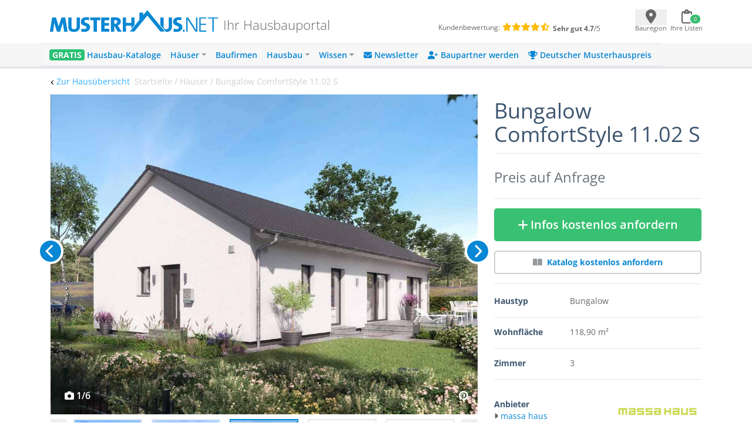

--- FILE ---
content_type: text/html; charset=UTF-8
request_url: https://www.musterhaus.net/haus/massa-haus-bungalow-comfortstyle-1102-s
body_size: 24242
content:
<!DOCTYPE html>
<html lang="de">
<head>
    <title>▷ Bungalow ComfortStyle 11.02 S - massa haus</title>

    <meta charset="utf-8">
    <meta name="viewport" content="width=device-width, initial-scale=1">

    <meta name="description" content="Bungalow ComfortStyle 11.02 S von massa haus - Fertighaus mit Satteldach und 118,9 m² Wohnfläche inkl. Preise und Grundrisse ✓ Jetzt Unterlagen anfordern!">
    <meta name="keywords" content="Bungalow ComfortStyle 11.02 S, massa haus">
    <meta name="robots" content="index,follow">
    <meta name="csrf-token" content="ShIToV9EanKFE5WknzfVhpcdNs10qqhm7MWIUtUQ">

    <link rel="icon" href="https://www.musterhaus.net/laravel/images/favicon/favicon.ico" sizes="48x48" >
    <link rel="apple-touch-icon" href="https://www.musterhaus.net/laravel/images/favicon/apple-touch-icon.png">
    <link rel="manifest" href="https://www.musterhaus.net/laravel/manifest.json">
        <!-- Twitter Card data -->
    <meta name="twitter:card" content="summary">
    <meta name="twitter:site" content="@musterhaus_net">
    <meta name="twitter:title" content="▷ Bungalow ComfortStyle 11.02 S - massa haus">
    <meta name="twitter:description" content="Bungalow ComfortStyle 11.02 S von massa haus - Fertighaus mit Satteldach und 118,9 m² Wohnfläche inkl. Preise und Grundrisse ✓ Jetzt Unterlagen anfordern!">
    <meta name="twitter:creator" content="@musterhaus_net">
    <!-- Twitter Summary card images must be at least 120x120px -->
    <meta name="twitter:image" content="https://images.musterhaus.net/images/house/3740/massa-haus_comfortstyle-1102-s_hauptansicht-768.jpg">
    <!-- Open Graph data -->
    <meta property="og:title" content="▷ Bungalow ComfortStyle 11.02 S - massa haus"/>
    <meta property="og:type" content="article"/>
    <meta property="og:url" content="https://www.musterhaus.net/haus/massa-haus-bungalow-comfortstyle-1102-s"/>
    <meta property="og:image" content="https://images.musterhaus.net/images/house/3740/massa-haus_comfortstyle-1102-s_hauptansicht-768.jpg"/>
    <meta property="og:site_name" content="musterhaus.net"/>
    <meta property="og:description" content="Bungalow ComfortStyle 11.02 S von massa haus - Fertighaus mit Satteldach und 118,9 m² Wohnfläche inkl. Preise und Grundrisse ✓ Jetzt Unterlagen anfordern!"/>

    <script src="https://cloud.ccm19.de/app.js?apiKey=8fc173dd054f5a0468d127eb9ff1676348fb36626a854234&amp;domain=659ebed7c756fd245e016c82" referrerpolicy="origin"></script>

    <title>Musterhaus.net</title>
</head>
<body>
<div class="wrapper" id="app">
    <div class="bg-white">
        <div class="flex pt-3 pb-2 pl-5 pr-3 md:px-5 md:pb-4 justify-between align-center mh-xmd:px-0 mh-xmd:pb-4 mh-xmd:pt-2 mh-xmd:max-w-[930px] mh-xmd:pl-0 mh-xmd:pr-0 mh-xmd:mx-auto mh-xlg:max-w-[1200px]
    mh-xlg:px-11 mh-xlg:py-2">
            <div class="w-full flex mh-xmd:block">
                <mh-navbar-mobile menu="&lt;div class=&quot;mp-level&quot;&gt;&lt;ul id=&quot;menu-mobile-main-menu&quot; class=&quot;&quot;&gt;&lt;li id=&quot;menu-item-156124&quot; class=&quot;menu-item menu-item-type-custom menu-item-object-custom menu-item-156124&quot;&gt;&lt;a href=&quot;https://www.musterhaus.net/hausbaukataloge&quot;&gt;&lt;span style=&quot;color: #fff; font-weight: 800; background: #2ac275; padding: 0 5px; border-radius: 4px; text-shadow: 0px 1px 0px rgba(0, 0, 0, 0.15);&quot;&gt;GRATIS&lt;/span&gt;  Hausbau-Kataloge&lt;/a&gt;&lt;/li&gt;
&lt;li id=&quot;menu-item-162330&quot; class=&quot;menu-item menu-item-type-custom menu-item-object-custom menu-item-has-children menu-item-162330&quot;&gt;&lt;a href=&quot;#&quot;&gt;Häuser&lt;/a&gt;&lt;div class=&quot;mp-level&quot; data-level=&quot;0&quot;&gt;&lt;a href=&quot;#&quot; class=&quot;mp-back&quot;&gt;Zurück&lt;/a&gt;
&lt;ul class=&quot;sub-menu&quot;&gt;
	&lt;li id=&quot;menu-item-70624&quot; class=&quot;menu-item menu-item-type-custom menu-item-object-custom menu-item-70624&quot;&gt;&lt;a href=&quot;https://www.musterhaus.net/haeuser&quot;&gt;Alle Häuser&lt;/a&gt;&lt;/li&gt;
	&lt;li id=&quot;menu-item-144368&quot; class=&quot;menu-item menu-item-type-custom menu-item-object-custom menu-item-144368&quot;&gt;&lt;a href=&quot;https://www.musterhaus.net/grundrisse&quot;&gt;Grundrisse&lt;/a&gt;&lt;/li&gt;
	&lt;li id=&quot;menu-item-28381&quot; class=&quot;menu-item menu-item-type-custom menu-item-object-custom menu-item-28381&quot;&gt;&lt;a href=&quot;https://www.musterhaus.net/haustypen&quot;&gt;Haustypen&lt;/a&gt;&lt;/li&gt;
	&lt;li id=&quot;menu-item-73036&quot; class=&quot;menu-item menu-item-type-custom menu-item-object-custom menu-item-73036&quot;&gt;&lt;a href=&quot;https://www.musterhaus.net/stile&quot;&gt;Hausstile&lt;/a&gt;&lt;/li&gt;
	&lt;li id=&quot;menu-item-28392&quot; class=&quot;menu-item menu-item-type-custom menu-item-object-custom menu-item-28392&quot;&gt;&lt;a href=&quot;https://www.musterhaus.net/musterhausparks&quot;&gt;Musterhausparks&lt;/a&gt;&lt;/li&gt;
	&lt;li id=&quot;menu-item-28385&quot; class=&quot;menu-item menu-item-type-custom menu-item-object-custom menu-item-28385&quot;&gt;&lt;a href=&quot;https://www.musterhaus.net/musterhaeuser&quot;&gt;Freistehende Musterhäuser&lt;/a&gt;&lt;/li&gt;
&lt;/ul&gt;
&lt;/div&gt;
&lt;/li&gt;
&lt;li id=&quot;menu-item-17094&quot; class=&quot;menu-item menu-item-type-custom menu-item-object-custom menu-item-17094&quot;&gt;&lt;a href=&quot;https://www.musterhaus.net/hausbaufirmen&quot;&gt;Baufirmen&lt;/a&gt;&lt;/li&gt;
&lt;li id=&quot;menu-item-28377&quot; class=&quot;menu-item menu-item-type-custom menu-item-object-custom menu-item-has-children menu-item-28377&quot;&gt;&lt;a href=&quot;#&quot;&gt;Hausbau&lt;/a&gt;&lt;div class=&quot;mp-level&quot; data-level=&quot;0&quot;&gt;&lt;a href=&quot;#&quot; class=&quot;mp-back&quot;&gt;Zurück&lt;/a&gt;
&lt;ul class=&quot;sub-menu&quot;&gt;
	&lt;li id=&quot;menu-item-28380&quot; class=&quot;menu-item menu-item-type-custom menu-item-object-custom menu-item-28380&quot;&gt;&lt;a href=&quot;https://www.musterhaus.net/hausbau&quot;&gt;Hausbau-Planung&lt;/a&gt;&lt;/li&gt;
	&lt;li id=&quot;menu-item-152930&quot; class=&quot;menu-item menu-item-type-post_type menu-item-object-page menu-item-152930&quot;&gt;&lt;a href=&quot;https://www.musterhaus.net/rund-ums-haus&quot;&gt;Rund ums Haus&lt;/a&gt;&lt;/li&gt;
	&lt;li id=&quot;menu-item-145133&quot; class=&quot;menu-item menu-item-type-custom menu-item-object-custom menu-item-145133&quot;&gt;&lt;a href=&quot;https://www.musterhaus.net/fertighaus&quot;&gt;Fertighaus&lt;/a&gt;&lt;/li&gt;
	&lt;li id=&quot;menu-item-162118&quot; class=&quot;menu-item menu-item-type-custom menu-item-object-custom menu-item-162118&quot;&gt;&lt;a href=&quot;https://www.musterhaus.net/fertighaus/fertighaus-preise-und-kosten&quot;&gt;Fertighaus – Preise &amp;#038; Kosten&lt;/a&gt;&lt;/li&gt;
	&lt;li id=&quot;menu-item-145134&quot; class=&quot;menu-item menu-item-type-custom menu-item-object-custom menu-item-145134&quot;&gt;&lt;a href=&quot;https://www.musterhaus.net/massivhaus&quot;&gt;Massivhaus&lt;/a&gt;&lt;/li&gt;
	&lt;li id=&quot;menu-item-145135&quot; class=&quot;menu-item menu-item-type-custom menu-item-object-custom menu-item-145135&quot;&gt;&lt;a href=&quot;https://www.musterhaus.net/haustypen/holzhaus&quot;&gt;Holzhaus&lt;/a&gt;&lt;/li&gt;
	&lt;li id=&quot;menu-item-28379&quot; class=&quot;menu-item menu-item-type-custom menu-item-object-custom menu-item-28379&quot;&gt;&lt;a href=&quot;https://www.musterhaus.net/bauweisen&quot;&gt;Bauweisen&lt;/a&gt;&lt;/li&gt;
	&lt;li id=&quot;menu-item-28384&quot; class=&quot;menu-item menu-item-type-custom menu-item-object-custom menu-item-28384&quot;&gt;&lt;a href=&quot;https://www.musterhaus.net/ausbaustufen&quot;&gt;Ausbaustufen&lt;/a&gt;&lt;/li&gt;
	&lt;li id=&quot;menu-item-28383&quot; class=&quot;menu-item menu-item-type-custom menu-item-object-custom menu-item-28383&quot;&gt;&lt;a href=&quot;https://www.musterhaus.net/energiestandards&quot;&gt;Energiestandards&lt;/a&gt;&lt;/li&gt;
	&lt;li id=&quot;menu-item-28382&quot; class=&quot;menu-item menu-item-type-custom menu-item-object-custom menu-item-28382&quot;&gt;&lt;a href=&quot;https://www.musterhaus.net/dachformen&quot;&gt;Dachformen&lt;/a&gt;&lt;/li&gt;
	&lt;li id=&quot;menu-item-72750&quot; class=&quot;menu-item menu-item-type-custom menu-item-object-custom menu-item-72750&quot;&gt;&lt;a href=&quot;https://www.musterhaus.net/dachgauben&quot;&gt;Dachgauben&lt;/a&gt;&lt;/li&gt;
	&lt;li id=&quot;menu-item-158298&quot; class=&quot;menu-item menu-item-type-post_type menu-item-object-page menu-item-158298&quot;&gt;&lt;a href=&quot;https://www.musterhaus.net/fassaden&quot;&gt;Fassaden&lt;/a&gt;&lt;/li&gt;
	&lt;li id=&quot;menu-item-162333&quot; class=&quot;menu-item menu-item-type-custom menu-item-object-custom menu-item-162333&quot;&gt;&lt;a href=&quot;https://www.musterhaus.net/garagen&quot;&gt;Garagen&lt;/a&gt;&lt;/li&gt;
&lt;/ul&gt;
&lt;/div&gt;
&lt;/li&gt;
&lt;li id=&quot;menu-item-70629&quot; class=&quot;menu-item menu-item-type-custom menu-item-object-custom menu-item-has-children menu-item-70629&quot;&gt;&lt;a href=&quot;#&quot;&gt;Wissen&lt;/a&gt;&lt;div class=&quot;mp-level&quot; data-level=&quot;0&quot;&gt;&lt;a href=&quot;#&quot; class=&quot;mp-back&quot;&gt;Zurück&lt;/a&gt;
&lt;ul class=&quot;sub-menu&quot;&gt;
	&lt;li id=&quot;menu-item-4960&quot; class=&quot;menu-item menu-item-type-custom menu-item-object-custom menu-item-4960&quot;&gt;&lt;a href=&quot;/ratgeber&quot;&gt;Ratgeber&lt;/a&gt;&lt;/li&gt;
	&lt;li id=&quot;menu-item-4959&quot; class=&quot;menu-item menu-item-type-custom menu-item-object-custom menu-item-4959&quot;&gt;&lt;a href=&quot;/news&quot;&gt;News&lt;/a&gt;&lt;/li&gt;
	&lt;li id=&quot;menu-item-28396&quot; class=&quot;menu-item menu-item-type-custom menu-item-object-custom menu-item-28396&quot;&gt;&lt;a href=&quot;https://www.musterhaus.net/wiki&quot;&gt;Wiki&lt;/a&gt;&lt;/li&gt;
&lt;/ul&gt;
&lt;/div&gt;
&lt;/li&gt;
&lt;li id=&quot;menu-item-170210&quot; class=&quot;menu-item menu-item-type-custom menu-item-object-custom menu-item-170210&quot;&gt;&lt;a href=&quot;https://www.musterhaus.net/newsletter-anmeldung?subscription_source2=website-navi&quot;&gt;&lt;i class=&quot;fas fa-envelope&quot; aria-hidden=&quot;true&quot;&gt;&lt;/i&gt; Newsletter&lt;/a&gt;&lt;/li&gt;
&lt;li id=&quot;menu-item-170928&quot; class=&quot;menu-item menu-item-type-custom menu-item-object-custom menu-item-170928&quot;&gt;&lt;a href=&quot;https://www.musterhaus.net/baupartner-werden&quot;&gt;&lt;i class=&quot;fas fa-user-plus&quot; aria-hidden=&quot;true&quot;&gt;&lt;/i&gt; Baupartner werden&lt;/a&gt;&lt;/li&gt;
&lt;li id=&quot;menu-item-166227&quot; class=&quot;menu-item menu-item-type-custom menu-item-object-custom menu-item-166227&quot;&gt;&lt;a href=&quot;https://www.musterhaus.net/musterhauspreis&quot;&gt;&lt;i class=&quot;fas fa-trophy&quot; aria-hidden=&quot;true&quot;&gt;&lt;/i&gt; Deutscher Musterhauspreis&lt;/a&gt;&lt;/li&gt;
&lt;/ul&gt;&lt;/div&gt;"></mh-navbar-mobile>
                <div class="w-full flex ml-4 mt-2 md:ml-3 md:mt-2 mh-xlg:pb-2 mh-xmd:ml-0">
                    <div class="flex flex-row mh-xmd:w-3/5 pr-3 md:pl-1 mh-xmd:pl-0">
                        <a href="https://www.musterhaus.net">
        <img src="https://www.musterhaus.net/app/uploads/logo.svg" alt="Musterhaus.net"
             class="w-60 md:w-72 mh-xmd:w-[19rem] mh-xlg:w-72">
    </a>

                        <div>
    <span
        class="hidden md:block self-end font-extralight leading-none text-[1.35rem] text-mh-grey-headline pl-1 md:pl-2 md:pt-4 mh-xmd:pl-2 mh-xmd:pt-0 mh-xmd:px-2 mh-xlg:pt-4">
        Ihr Hausbauportal
    </span>
</div>
                    </div>

                    <div
    class="text-xxs hidden mh-xmd:flex w-2/5 mt-1 flex-col mh-xlg:flex-row mh-xlg:mt-5" >
    <div class="pl-11 mh-xlg:pl-16">
        <span class="mr-1 text-mh-grey-headline">Kundenbewertung:</span>
        <span class="text-mh-rating text-sm">
                            <i class="fas fa-star"></i>
                            <i class="fas fa-star"></i>
                            <i class="fas fa-star"></i>
                            <i class="fas fa-star"></i>
                            <i class="fas fa-star-half-alt"></i>
         </span>
    </div>
    <div class="pl-24 mh-xlg:pl-1 mh-xlg:pt-1">
         <span>
              <strong class="text-mh-grey-headline">Sehr gut </strong>
              <span class="text-mh-grey-headline"><strong>4.7</strong>/5</span>
         </span>
    </div>
</div>
                </div>
            </div>
            <div class="min-h-[44px] min-w-[110px] md:min-w-[115px] mt-1 mh-xmd:pt-1">
                <ul class="p-0 mb-0 flex justify-between">
                    <li>
                        <geo-dialog
                            :dialog-body="'Nicht jede Baufirma ist überall tätig. Geben Sie hier den Ort oder die PLZ Ihres voraussichtlichen Bauortes an.'"
                            :dialog-header="'Bauort wählen'"
                            :remove-selected-city="true"
                        >
                            <template #button="{ openDialog }">
                                <geo-dialog-button @open-dialog="openDialog"></geo-dialog-button>
                            </template>
                        </geo-dialog>
                    </li>
                    <li>
                        <shopping-cart-menu v-bind:cart-url="&quot;https:\/\/www.musterhaus.net\/anfrage&quot;"
                                            class="ml-[-1rem]"></shopping-cart-menu>

                    </li>
                </ul>
            </div>
        </div>
        <div class="bg-mh-navbar-grey hidden mh-xmd:block">
            <div class="flex md:px-5 justify-between align-center mh-xmd:px-0 mh-xmd:max-w-[960px] mh-xmd:mx-auto mh-xlg:max-w-[1200px] mh-xlg:px-7">
                <mh-navbar menu="&lt;div id=&quot;bs-example-navbar-collapse-1&quot; class=&quot;collapse navbar-collapse&quot;&gt;&lt;ul id=&quot;menu-menu-2018&quot; class=&quot;navbar-nav mr-auto&quot; itemscope itemtype=&quot;http://www.schema.org/SiteNavigationElement&quot;&gt;&lt;li  id=&quot;menu-item-132575&quot; class=&quot;menu-item menu-item-type-custom menu-item-object-custom menu-item-132575 nav-item&quot;&gt;&lt;a itemprop=&quot;url&quot; href=&quot;https://www.musterhaus.net/hausbaukataloge&quot; class=&quot;nav-link&quot;&gt;&lt;span itemprop=&quot;name&quot;&gt;&lt;span style=&quot;color: #fff; font-weight: 700; background: #2ac275; padding: 0 5px; border-radius: 4px; text-shadow: 0px 1px 0px rgba(0, 0, 0, 0.15);&quot;&gt;GRATIS&lt;/span&gt; Hausbau-Kataloge&lt;/span&gt;&lt;/a&gt;&lt;/li&gt;
&lt;li  id=&quot;menu-item-132652&quot; class=&quot;menu-item menu-item-type-custom menu-item-object-custom menu-item-has-children dropdown menu-item-132652 nav-item&quot;&gt;&lt;a href=&quot;#&quot; data-toggle=&quot;dropdown&quot; aria-haspopup=&quot;true&quot; aria-expanded=&quot;false&quot; class=&quot;dropdown-toggle nav-link&quot; id=&quot;menu-item-dropdown-132652&quot;&gt;&lt;span itemprop=&quot;name&quot;&gt;Häuser&lt;/span&gt;&lt;/a&gt;
&lt;ul class=&quot;dropdown-menu&quot; aria-labelledby=&quot;menu-item-dropdown-132652&quot;&gt;
	&lt;li  id=&quot;menu-item-162166&quot; class=&quot;menu-item menu-item-type-custom menu-item-object-custom menu-item-162166 nav-item&quot;&gt;&lt;a itemprop=&quot;url&quot; href=&quot;https://www.musterhaus.net/haeuser&quot; class=&quot;dropdown-item&quot;&gt;&lt;span itemprop=&quot;name&quot;&gt;Alle Häuser&lt;/span&gt;&lt;/a&gt;&lt;/li&gt;
	&lt;li  id=&quot;menu-item-144367&quot; class=&quot;menu-item menu-item-type-custom menu-item-object-custom menu-item-144367 nav-item&quot;&gt;&lt;a itemprop=&quot;url&quot; href=&quot;https://www.musterhaus.net/grundrisse&quot; class=&quot;dropdown-item&quot;&gt;&lt;span itemprop=&quot;name&quot;&gt;Grundrisse&lt;/span&gt;&lt;/a&gt;&lt;/li&gt;
	&lt;li  id=&quot;menu-item-69907&quot; class=&quot;menu-item menu-item-type-post_type menu-item-object-page menu-item-69907 nav-item&quot;&gt;&lt;a itemprop=&quot;url&quot; href=&quot;https://www.musterhaus.net/haustypen&quot; class=&quot;dropdown-item&quot;&gt;&lt;span itemprop=&quot;name&quot;&gt;Haustypen&lt;/span&gt;&lt;/a&gt;&lt;/li&gt;
	&lt;li  id=&quot;menu-item-73035&quot; class=&quot;menu-item menu-item-type-custom menu-item-object-custom menu-item-73035 nav-item&quot;&gt;&lt;a itemprop=&quot;url&quot; href=&quot;https://www.musterhaus.net/stile&quot; class=&quot;dropdown-item&quot;&gt;&lt;span itemprop=&quot;name&quot;&gt;Hausstile&lt;/span&gt;&lt;/a&gt;&lt;/li&gt;
	&lt;li  id=&quot;menu-item-69899&quot; class=&quot;menu-item menu-item-type-post_type menu-item-object-page menu-item-69899 nav-item&quot;&gt;&lt;a itemprop=&quot;url&quot; href=&quot;https://www.musterhaus.net/musterhausparks&quot; class=&quot;dropdown-item&quot;&gt;&lt;span itemprop=&quot;name&quot;&gt;Musterhausparks&lt;/span&gt;&lt;/a&gt;&lt;/li&gt;
	&lt;li  id=&quot;menu-item-69902&quot; class=&quot;menu-item menu-item-type-post_type menu-item-object-page menu-item-69902 nav-item&quot;&gt;&lt;a itemprop=&quot;url&quot; href=&quot;https://www.musterhaus.net/musterhaeuser&quot; class=&quot;dropdown-item&quot;&gt;&lt;span itemprop=&quot;name&quot;&gt;Freistehende Musterhäuser&lt;/span&gt;&lt;/a&gt;&lt;/li&gt;
&lt;/ul&gt;
&lt;/li&gt;
&lt;li  id=&quot;menu-item-138966&quot; class=&quot;menu-item menu-item-type-custom menu-item-object-custom menu-item-138966 nav-item&quot;&gt;&lt;a itemprop=&quot;url&quot; href=&quot;https://www.musterhaus.net/hausbaufirmen&quot; class=&quot;nav-link&quot;&gt;&lt;span itemprop=&quot;name&quot;&gt;Baufirmen&lt;/span&gt;&lt;/a&gt;&lt;/li&gt;
&lt;li  id=&quot;menu-item-138463&quot; class=&quot;menu-item menu-item-type-custom menu-item-object-custom menu-item-has-children dropdown menu-item-138463 nav-item&quot;&gt;&lt;a href=&quot;#&quot; data-toggle=&quot;dropdown&quot; aria-haspopup=&quot;true&quot; aria-expanded=&quot;false&quot; class=&quot;dropdown-toggle nav-link&quot; id=&quot;menu-item-dropdown-138463&quot;&gt;&lt;span itemprop=&quot;name&quot;&gt;Hausbau&lt;/span&gt;&lt;/a&gt;
&lt;ul class=&quot;dropdown-menu&quot; aria-labelledby=&quot;menu-item-dropdown-138463&quot;&gt;
	&lt;li  id=&quot;menu-item-168646&quot; class=&quot;menu-item menu-item-type-custom menu-item-object-custom menu-item-168646 nav-item&quot;&gt;&lt;a itemprop=&quot;url&quot; href=&quot;https://www.musterhaus.net/hausbau&quot; class=&quot;dropdown-item&quot;&gt;&lt;span itemprop=&quot;name&quot;&gt;Hausbau-Planung&lt;/span&gt;&lt;/a&gt;&lt;/li&gt;
	&lt;li  id=&quot;menu-item-152929&quot; class=&quot;menu-item menu-item-type-post_type menu-item-object-page menu-item-152929 nav-item&quot;&gt;&lt;a itemprop=&quot;url&quot; href=&quot;https://www.musterhaus.net/rund-ums-haus&quot; class=&quot;dropdown-item&quot;&gt;&lt;span itemprop=&quot;name&quot;&gt;Rund ums Haus&lt;/span&gt;&lt;/a&gt;&lt;/li&gt;
	&lt;li  id=&quot;menu-item-145136&quot; class=&quot;menu-item menu-item-type-custom menu-item-object-custom menu-item-145136 nav-item&quot;&gt;&lt;a itemprop=&quot;url&quot; href=&quot;https://www.musterhaus.net/fertighaus&quot; class=&quot;dropdown-item&quot;&gt;&lt;span itemprop=&quot;name&quot;&gt;Fertighaus&lt;/span&gt;&lt;/a&gt;&lt;/li&gt;
	&lt;li  id=&quot;menu-item-162119&quot; class=&quot;menu-item menu-item-type-custom menu-item-object-custom menu-item-162119 nav-item&quot;&gt;&lt;a itemprop=&quot;url&quot; href=&quot;https://www.musterhaus.net/fertighaus/fertighaus-preise-und-kosten&quot; class=&quot;dropdown-item&quot;&gt;&lt;span itemprop=&quot;name&quot;&gt;Fertighaus &amp;#8211; Preise &amp;#038; Kosten&lt;/span&gt;&lt;/a&gt;&lt;/li&gt;
	&lt;li  id=&quot;menu-item-145137&quot; class=&quot;menu-item menu-item-type-custom menu-item-object-custom menu-item-145137 nav-item&quot;&gt;&lt;a itemprop=&quot;url&quot; href=&quot;https://www.musterhaus.net/massivhaus&quot; class=&quot;dropdown-item&quot;&gt;&lt;span itemprop=&quot;name&quot;&gt;Massivhaus&lt;/span&gt;&lt;/a&gt;&lt;/li&gt;
	&lt;li  id=&quot;menu-item-145138&quot; class=&quot;menu-item menu-item-type-custom menu-item-object-custom menu-item-145138 nav-item&quot;&gt;&lt;a itemprop=&quot;url&quot; href=&quot;https://www.musterhaus.net/haustypen/holzhaus&quot; class=&quot;dropdown-item&quot;&gt;&lt;span itemprop=&quot;name&quot;&gt;Holzhaus&lt;/span&gt;&lt;/a&gt;&lt;/li&gt;
	&lt;li  id=&quot;menu-item-69904&quot; class=&quot;menu-item menu-item-type-post_type menu-item-object-page menu-item-69904 nav-item&quot;&gt;&lt;a itemprop=&quot;url&quot; href=&quot;https://www.musterhaus.net/bauweisen&quot; class=&quot;dropdown-item&quot;&gt;&lt;span itemprop=&quot;name&quot;&gt;Bauweisen&lt;/span&gt;&lt;/a&gt;&lt;/li&gt;
	&lt;li  id=&quot;menu-item-69903&quot; class=&quot;menu-item menu-item-type-post_type menu-item-object-page menu-item-69903 nav-item&quot;&gt;&lt;a itemprop=&quot;url&quot; href=&quot;https://www.musterhaus.net/ausbaustufen&quot; class=&quot;dropdown-item&quot;&gt;&lt;span itemprop=&quot;name&quot;&gt;Ausbaustufen&lt;/span&gt;&lt;/a&gt;&lt;/li&gt;
	&lt;li  id=&quot;menu-item-69906&quot; class=&quot;menu-item menu-item-type-post_type menu-item-object-page menu-item-69906 nav-item&quot;&gt;&lt;a itemprop=&quot;url&quot; href=&quot;https://www.musterhaus.net/energiestandards&quot; class=&quot;dropdown-item&quot;&gt;&lt;span itemprop=&quot;name&quot;&gt;Energiestandards&lt;/span&gt;&lt;/a&gt;&lt;/li&gt;
	&lt;li  id=&quot;menu-item-169939&quot; class=&quot;menu-item menu-item-type-custom menu-item-object-custom menu-item-169939 nav-item&quot;&gt;&lt;a itemprop=&quot;url&quot; href=&quot;https://www.musterhaus.net/dachformen&quot; class=&quot;dropdown-item&quot;&gt;&lt;span itemprop=&quot;name&quot;&gt;Dachformen&lt;/span&gt;&lt;/a&gt;&lt;/li&gt;
	&lt;li  id=&quot;menu-item-72749&quot; class=&quot;menu-item menu-item-type-custom menu-item-object-custom menu-item-72749 nav-item&quot;&gt;&lt;a itemprop=&quot;url&quot; href=&quot;https://www.musterhaus.net/dachgauben&quot; class=&quot;dropdown-item&quot;&gt;&lt;span itemprop=&quot;name&quot;&gt;Dachgauben&lt;/span&gt;&lt;/a&gt;&lt;/li&gt;
	&lt;li  id=&quot;menu-item-158300&quot; class=&quot;menu-item menu-item-type-post_type menu-item-object-page menu-item-158300 nav-item&quot;&gt;&lt;a itemprop=&quot;url&quot; href=&quot;https://www.musterhaus.net/fassaden&quot; class=&quot;dropdown-item&quot;&gt;&lt;span itemprop=&quot;name&quot;&gt;Fassaden&lt;/span&gt;&lt;/a&gt;&lt;/li&gt;
	&lt;li  id=&quot;menu-item-162169&quot; class=&quot;menu-item menu-item-type-custom menu-item-object-custom menu-item-162169 nav-item&quot;&gt;&lt;a itemprop=&quot;url&quot; href=&quot;https://www.musterhaus.net/garagen&quot; class=&quot;dropdown-item&quot;&gt;&lt;span itemprop=&quot;name&quot;&gt;Garagen&lt;/span&gt;&lt;/a&gt;&lt;/li&gt;
&lt;/ul&gt;
&lt;/li&gt;
&lt;li  id=&quot;menu-item-69900&quot; class=&quot;menu-item menu-item-type-post_type menu-item-object-page current_page_parent menu-item-has-children dropdown menu-item-69900 nav-item&quot;&gt;&lt;a href=&quot;#&quot; data-toggle=&quot;dropdown&quot; aria-haspopup=&quot;true&quot; aria-expanded=&quot;false&quot; class=&quot;dropdown-toggle nav-link&quot; id=&quot;menu-item-dropdown-69900&quot;&gt;&lt;span itemprop=&quot;name&quot;&gt;Wissen&lt;/span&gt;&lt;/a&gt;
&lt;ul class=&quot;dropdown-menu&quot; aria-labelledby=&quot;menu-item-dropdown-69900&quot;&gt;
	&lt;li  id=&quot;menu-item-138967&quot; class=&quot;menu-item menu-item-type-custom menu-item-object-custom menu-item-138967 nav-item&quot;&gt;&lt;a itemprop=&quot;url&quot; href=&quot;https://www.musterhaus.net/ratgeber&quot; class=&quot;dropdown-item&quot;&gt;&lt;span itemprop=&quot;name&quot;&gt;Ratgeber&lt;/span&gt;&lt;/a&gt;&lt;/li&gt;
	&lt;li  id=&quot;menu-item-69909&quot; class=&quot;menu-item menu-item-type-custom menu-item-object-custom menu-item-69909 nav-item&quot;&gt;&lt;a itemprop=&quot;url&quot; href=&quot;https://www.musterhaus.net/news&quot; class=&quot;dropdown-item&quot;&gt;&lt;span itemprop=&quot;name&quot;&gt;News&lt;/span&gt;&lt;/a&gt;&lt;/li&gt;
	&lt;li  id=&quot;menu-item-69910&quot; class=&quot;menu-item menu-item-type-custom menu-item-object-custom menu-item-69910 nav-item&quot;&gt;&lt;a itemprop=&quot;url&quot; href=&quot;https://www.musterhaus.net/wiki&quot; class=&quot;dropdown-item&quot;&gt;&lt;span itemprop=&quot;name&quot;&gt;Wiki&lt;/span&gt;&lt;/a&gt;&lt;/li&gt;
&lt;/ul&gt;
&lt;/li&gt;
&lt;li  id=&quot;menu-item-170209&quot; class=&quot;menu-item menu-item-type-custom menu-item-object-custom menu-item-170209 nav-item&quot;&gt;&lt;a itemprop=&quot;url&quot; href=&quot;https://www.musterhaus.net/newsletter-anmeldung?subscription_source2=website-navi&quot; class=&quot;nav-link&quot;&gt;&lt;span itemprop=&quot;name&quot;&gt;&lt;i class=&quot;fas fa-envelope&quot; aria-hidden=&quot;true&quot;&gt;&lt;/i&gt; Newsletter&lt;/span&gt;&lt;/a&gt;&lt;/li&gt;
&lt;li  id=&quot;menu-item-170927&quot; class=&quot;menu-item menu-item-type-custom menu-item-object-custom menu-item-170927 nav-item&quot;&gt;&lt;a itemprop=&quot;url&quot; href=&quot;https://www.musterhaus.net/baupartner-werden&quot; class=&quot;nav-link&quot;&gt;&lt;span itemprop=&quot;name&quot;&gt;&lt;i class=&quot;fas fa-user-plus&quot; aria-hidden=&quot;true&quot;&gt;&lt;/i&gt; Baupartner werden&lt;/span&gt;&lt;/a&gt;&lt;/li&gt;
&lt;li  id=&quot;menu-item-166226&quot; class=&quot;menu-item menu-item-type-custom menu-item-object-custom menu-item-166226 nav-item&quot;&gt;&lt;a itemprop=&quot;url&quot; href=&quot;https://www.musterhaus.net/musterhauspreis&quot; class=&quot;nav-link&quot;&gt;&lt;span itemprop=&quot;name&quot;&gt;&lt;i class=&quot;fas fa-trophy&quot; aria-hidden=&quot;true&quot;&gt;&lt;/i&gt; Deutscher Musterhauspreis&lt;/span&gt;&lt;/a&gt;&lt;/li&gt;
&lt;/ul&gt;&lt;/div&gt;"></mh-navbar>
            </div>
        </div>
        <mh-loading></mh-loading>
        <order-list-dialog></order-list-dialog>
            <mh-scroll-to-top :scroll-threshold="100"></mh-scroll-to-top>
    <div class="md:hidden">
        <fixed-to-top-button :item="{&quot;_id&quot;:&quot;87932102-37dd-4d74-a482-1188decd0043&quot;,&quot;house_id&quot;:3740,&quot;sku&quot;:&quot;660h118&quot;,&quot;created_at&quot;:{&quot;$date&quot;:{&quot;$numberLong&quot;:&quot;1555106528000&quot;}},&quot;updated_at&quot;:{&quot;$date&quot;:{&quot;$numberLong&quot;:&quot;1697463376203&quot;}},&quot;name&quot;:&quot;Bungalow ComfortStyle 11.02 S&quot;,&quot;slogan&quot;:&quot;&quot;,&quot;top_description&quot;:&quot;Gro\u00dfz\u00fcgiges Wohnen auf nur einer Ebene - Der Bungalow zeigt auf rund 119 m\u00b2 eine gelungene Integration von Funktionalit\u00e4t und Individualit\u00e4t beim Wohnen.&quot;,&quot;short_description&quot;:null,&quot;description&quot;:&quot;Auf nur einer Ebene findet man eine offen angelegte K\u00fcche mit angegliedertem Wohnbereich, ein Elternschlafzimmer mit Ankleide und zwei seperate Kinderzimmer. Durch die serienm\u00e4\u00dfig h\u00f6heren W\u00e4nde entsteht ein gro\u00dfz\u00fcgiges, individuelles Wohlf\u00fchlwohnen.&quot;,&quot;company&quot;:{&quot;database_id&quot;:&quot;9dda3533-abaf-46cd-82ca-6e16fb330b11&quot;,&quot;company_id&quot;:210,&quot;sku&quot;:&quot;66000&quot;,&quot;url_key&quot;:&quot;massa-haus&quot;,&quot;name&quot;:&quot;massa haus GmbH&quot;,&quot;short_name&quot;:&quot;massa haus&quot;,&quot;company_type&quot;:&quot;Hausbau&quot;,&quot;status&quot;:{&quot;is_active&quot;:true,&quot;is_orderable&quot;:false,&quot;is_visible&quot;:false,&quot;is_visible_on_list&quot;:false},&quot;rules&quot;:{&quot;min_price&quot;:null,&quot;max_price&quot;:220000,&quot;plot&quot;:true,&quot;building_type&quot;:[&quot;fertighaus&quot;],&quot;building_type_excludes&quot;:[]},&quot;quality_rank&quot;:1,&quot;building_regions&quot;:{&quot;hidden_in_frontend&quot;:false,&quot;counties&quot;:[&quot;Breisgau-Hochschwarzwald&quot;,&quot;Stuttgart&quot;,&quot;G\u00f6ppingen&quot;,&quot;Schwarzwald-Baar-Kreis&quot;,&quot;Ortenaukreis&quot;,&quot;Konstanz&quot;,&quot;Freiburg im Breisgau&quot;,&quot;Zollernalbkreis&quot;,&quot;Reutlingen&quot;,&quot;Bodenseekreis&quot;,&quot;Ulm&quot;,&quot;Heidenheim&quot;,&quot;Sigmaringen&quot;,&quot;Ostalbkreis&quot;,&quot;L\u00f6rrach&quot;,&quot;Heidelberg&quot;,&quot;Enzkreis&quot;,&quot;Rhein-Neckar-Kreis&quot;,&quot;B\u00f6blingen&quot;,&quot;Ludwigsburg&quot;,&quot;Heilbronn&quot;,&quot;T\u00fcbingen&quot;,&quot;Rastatt&quot;,&quot;Emmendingen&quot;,&quot;Mannheim&quot;,&quot;Esslingen&quot;,&quot;Rottweil&quot;,&quot;Biberach&quot;,&quot;Main-Tauber-Kreis&quot;,&quot;Hohenlohekreis&quot;,&quot;Tuttlingen&quot;,&quot;Ravensburg&quot;,&quot;Calw&quot;,&quot;Pforzheim&quot;,&quot;Freudenstadt&quot;,&quot;Schw\u00e4bisch Hall&quot;,&quot;Alb-Donau-Kreis&quot;,&quot;Neckar-Odenwald-Kreis&quot;,&quot;Karlsruhe&quot;,&quot;Baden-Baden&quot;,&quot;Waldshut&quot;,&quot;Rems-Murr-Kreis&quot;,&quot;Kelheim&quot;,&quot;Wei\u00dfenburg-Gunzenhausen&quot;,&quot;M\u00fchldorf am Inn&quot;,&quot;Neu-Ulm&quot;,&quot;Aschaffenburg&quot;,&quot;Passau&quot;,&quot;Kempten (Allg\u00e4u)&quot;,&quot;Dillingen an der Donau&quot;,&quot;Straubing&quot;,&quot;F\u00fcrth&quot;,&quot;Lichtenfels&quot;,&quot;Kronach&quot;,&quot;Neustadt an der Aisch-Bad Windsheim&quot;,&quot;Schwabach&quot;,&quot;Bamberg&quot;,&quot;Rosenheim&quot;,&quot;Straubing-Bogen&quot;,&quot;Ebersberg&quot;,&quot;Weilheim-Schongau&quot;,&quot;Hof&quot;,&quot;Miltenberg&quot;,&quot;Starnberg&quot;,&quot;Ansbach&quot;,&quot;Kaufbeuren&quot;,&quot;Kulmbach&quot;,&quot;Dachau&quot;,&quot;Schweinfurt&quot;,&quot;F\u00fcrstenfeldbruck&quot;,&quot;Landshut&quot;,&quot;Rh\u00f6n-Grabfeld&quot;,&quot;Neumarkt in der Oberpfalz&quot;,&quot;Alt\u00f6tting&quot;,&quot;Bad T\u00f6lz-Wolfratshausen&quot;,&quot;Regensburg&quot;,&quot;N\u00fcrnberger Land&quot;,&quot;Eichst\u00e4tt&quot;,&quot;Unterallg\u00e4u&quot;,&quot;Ha\u00dfberge&quot;,&quot;Miesbach&quot;,&quot;Erding&quot;,&quot;Amberg-Sulzbach&quot;,&quot;Oberallg\u00e4u&quot;,&quot;Ostallg\u00e4u&quot;,&quot;Coburg&quot;,&quot;Schwandorf&quot;,&quot;Freyung-Grafenau&quot;,&quot;Landsberg am Lech&quot;,&quot;W\u00fcrzburg&quot;,&quot;Neuburg-Schrobenhausen&quot;,&quot;Cham&quot;,&quot;Bad Kissingen&quot;,&quot;Regen&quot;,&quot;Erlangen&quot;,&quot;Donau-Ries&quot;,&quot;Traunstein&quot;,&quot;G\u00fcnzburg&quot;,&quot;Main-Spessart&quot;,&quot;Ingolstadt&quot;,&quot;Aichach-Friedberg&quot;,&quot;N\u00fcrnberg&quot;,&quot;Weiden in der Oberpfalz&quot;,&quot;Berchtesgadener Land&quot;,&quot;Rottal-Inn&quot;,&quot;Forchheim&quot;,&quot;Kitzingen&quot;,&quot;Wunsiedel im Fichtelgebirge&quot;,&quot;M\u00fcnchen&quot;,&quot;Memmingen&quot;,&quot;Augsburg&quot;,&quot;Pfaffenhofen an der Ilm&quot;,&quot;Amberg&quot;,&quot;Dingolfing-Landau&quot;,&quot;Tirschenreuth&quot;,&quot;Garmisch-Partenkirchen&quot;,&quot;Lindau (Bodensee)&quot;,&quot;Freising&quot;,&quot;Neustadt an der Waldnaab&quot;,&quot;Deggendorf&quot;,&quot;Bayreuth&quot;,&quot;Roth&quot;,&quot;Erlangen-H\u00f6chstadt&quot;,&quot;Berlin&quot;,&quot;Potsdam-Mittelmark&quot;,&quot;Havelland&quot;,&quot;Brandenburg an der Havel&quot;,&quot;Oberhavel&quot;,&quot;Prignitz&quot;,&quot;Elbe-Elster&quot;,&quot;Cottbus&quot;,&quot;Oberspreewald-Lausitz&quot;,&quot;Spree-Nei\u00dfe&quot;,&quot;Dahme-Spreewald&quot;,&quot;Frankfurt (Oder)&quot;,&quot;Oder-Spree&quot;,&quot;Teltow-Fl\u00e4ming&quot;,&quot;Barnim&quot;,&quot;Potsdam&quot;,&quot;Ostprignitz-Ruppin&quot;,&quot;Kreis Uckermark&quot;,&quot;Kreis Uckermark&quot;,&quot;M\u00e4rkisch-Oderland&quot;,&quot;Bremen&quot;,&quot;Bremerhaven&quot;,&quot;Hamburg&quot;,&quot;Wiesbaden&quot;,&quot;Kassel&quot;,&quot;Rheingau-Taunus-Kreis&quot;,&quot;Vogelsbergkreis&quot;,&quot;Marburg-Biedenkopf&quot;,&quot;Fulda&quot;,&quot;Main-Kinzig-Kreis&quot;,&quot;Limburg-Weilburg&quot;,&quot;Wetteraukreis&quot;,&quot;Waldeck-Frankenberg&quot;,&quot;Hersfeld-Rotenburg&quot;,&quot;Odenwaldkreis&quot;,&quot;Hochtaunuskreis&quot;,&quot;Darmstadt&quot;,&quot;Darmstadt-Dieburg&quot;,&quot;Lahn-Dill-Kreis&quot;,&quot;Offenbach&quot;,&quot;Schwalm-Eder-Kreis&quot;,&quot;Gie\u00dfen&quot;,&quot;Frankfurt am Main&quot;,&quot;Kreis Gro\u00df-Gerau&quot;,&quot;Main-Taunus-Kreis&quot;,&quot;Offenbach am Main&quot;,&quot;Werra-Mei\u00dfner-Kreis&quot;,&quot;Kreis Bergstra\u00dfe&quot;,&quot;Vorpommern-R\u00fcgen&quot;,&quot;Mecklenburgische Seenplatte&quot;,&quot;Landkreis Rostock&quot;,&quot;Nordwestmecklenburg&quot;,&quot;Schwerin&quot;,&quot;Vorpommern-Greifswald&quot;,&quot;Ludwigslust-Parchim&quot;,&quot;Landkreis Rostock&quot;,&quot;Diepholz&quot;,&quot;Delmenhorst&quot;,&quot;Heidekreis&quot;,&quot;L\u00fcchow-Dannenberg&quot;,&quot;Oldenburg&quot;,&quot;Ammerland&quot;,&quot;Goslar&quot;,&quot;Wesermarsch&quot;,&quot;Peine&quot;,&quot;Helmstedt&quot;,&quot;Cuxhaven&quot;,&quot;Emden&quot;,&quot;Stade&quot;,&quot;L\u00fcneburg&quot;,&quot;Oldenburg (Oldenburg)&quot;,&quot;G\u00f6ttingen&quot;,&quot;Gifhorn&quot;,&quot;Wittmund&quot;,&quot;Region Hannover&quot;,&quot;Hildesheim&quot;,&quot;Cloppenburg&quot;,&quot;Salzgitter&quot;,&quot;Uelzen&quot;,&quot;Nienburg\/Weser&quot;,&quot;Osnabr\u00fcck&quot;,&quot;Grafschaft Bentheim&quot;,&quot;Friesland&quot;,&quot;Wolfenb\u00fcttel&quot;,&quot;Rotenburg (W\u00fcmme)&quot;,&quot;Holzminden&quot;,&quot;Celle&quot;,&quot;Wilhelmshaven&quot;,&quot;Northeim&quot;,&quot;Vechta&quot;,&quot;Osterholz&quot;,&quot;Hameln-Pyrmont&quot;,&quot;Emsland&quot;,&quot;Braunschweig&quot;,&quot;Schaumburg&quot;,&quot;Leer&quot;,&quot;Aurich&quot;,&quot;Wolfsburg&quot;,&quot;Verden&quot;,&quot;Osterode am Harz&quot;,&quot;Harburg&quot;,&quot;Bottrop&quot;,&quot;Kreis Wesel&quot;,&quot;Kreis Siegen-Wittgenstein&quot;,&quot;K\u00f6ln&quot;,&quot;M\u00e4rkischer Kreis&quot;,&quot;Kreis Euskirchen&quot;,&quot;St\u00e4dteregion Aachen&quot;,&quot;Oberhausen&quot;,&quot;Kreis Paderborn&quot;,&quot;Kreis Coesfeld&quot;,&quot;Hochsauerlandkreis&quot;,&quot;Dortmund&quot;,&quot;Kreis Unna&quot;,&quot;Kreis Soest&quot;,&quot;Krefeld&quot;,&quot;Kreis Mettmann&quot;,&quot;Kreis G\u00fctersloh&quot;,&quot;Bielefeld&quot;,&quot;Remscheid&quot;,&quot;Kreis Recklinghausen&quot;,&quot;Hagen&quot;,&quot;Kreis H\u00f6xter&quot;,&quot;Duisburg&quot;,&quot;Ennepe-Ruhr-Kreis&quot;,&quot;Kreis Steinfurt&quot;,&quot;Leverkusen&quot;,&quot;Kreis Minden-L\u00fcbbecke&quot;,&quot;M\u00f6nchengladbach&quot;,&quot;Kreis Heinsberg&quot;,&quot;Bonn&quot;,&quot;Solingen&quot;,&quot;Rheinisch-Bergischer Kreis&quot;,&quot;Hamm&quot;,&quot;Kreis Kleve&quot;,&quot;D\u00fcsseldorf&quot;,&quot;Kreis D\u00fcren&quot;,&quot;Kreis Viersen&quot;,&quot;M\u00fclheim an der Ruhr&quot;,&quot;Oberbergischer Kreis&quot;,&quot;Rhein-Kreis Neuss&quot;,&quot;Kreis Herford&quot;,&quot;Bochum&quot;,&quot;Wuppertal&quot;,&quot;Rhein-Sieg-Kreis&quot;,&quot;Herne&quot;,&quot;Kreis Lippe&quot;,&quot;Gelsenkirchen&quot;,&quot;Rhein-Erft-Kreis&quot;,&quot;Kreis Warendorf&quot;,&quot;M\u00fcnster&quot;,&quot;Kreis Olpe&quot;,&quot;Kreis Borken&quot;,&quot;Essen&quot;,&quot;Bad Kreuznach&quot;,&quot;Zweibr\u00fccken&quot;,&quot;Neustadt an der Weinstra\u00dfe&quot;,&quot;Alzey-Worms&quot;,&quot;Rhein-Pfalz-Kreis&quot;,&quot;Vulkaneifel&quot;,&quot;Worms&quot;,&quot;S\u00fcdliche Weinstra\u00dfe&quot;,&quot;Eifelkreis Bitburg-Pr\u00fcm&quot;,&quot;Altenkirchen (Westerwald)&quot;,&quot;Trier&quot;,&quot;Bernkastel-Wittlich&quot;,&quot;Cochem-Zell&quot;,&quot;Trier-Saarburg&quot;,&quot;Birkenfeld&quot;,&quot;Koblenz&quot;,&quot;Westerwaldkreis&quot;,&quot;Donnersbergkreis&quot;,&quot;S\u00fcdwestpfalz&quot;,&quot;Kaiserslautern&quot;,&quot;Germersheim&quot;,&quot;Bad D\u00fcrkheim&quot;,&quot;Mainz&quot;,&quot;Frankenthal (Pfalz)&quot;,&quot;Kusel&quot;,&quot;Rhein-Lahn-Kreis&quot;,&quot;Ludwigshafen am Rhein&quot;,&quot;Mainz-Bingen&quot;,&quot;Ahrweiler&quot;,&quot;Speyer&quot;,&quot;Landau in der Pfalz&quot;,&quot;Neuwied&quot;,&quot;Mayen-Koblenz&quot;,&quot;Pirmasens&quot;,&quot;Rhein-Hunsr\u00fcck-Kreis&quot;,&quot;Regionalverband Saarbr\u00fccken&quot;,&quot;St. Wendel&quot;,&quot;Neunkirchen&quot;,&quot;Saarpfalz-Kreis&quot;,&quot;Merzig-Wadern&quot;,&quot;Saarlouis&quot;,&quot;Bautzen&quot;,&quot;Mittlerer Erzgebirgskreis&quot;,&quot;Dresden&quot;,&quot;Mei\u00dfen&quot;,&quot;Mittelsachsen&quot;,&quot;G\u00f6rlitz&quot;,&quot;Vogtlandkreis&quot;,&quot;Erzgebirgskreis&quot;,&quot;S\u00e4chsische Schweiz-Osterzgebirge&quot;,&quot;Wei\u00dferitzkreis&quot;,&quot;Chemnitz&quot;,&quot;Nordsachsen&quot;,&quot;Zwickau&quot;,&quot;Niederschlesischer Oberlausitzkreis&quot;,&quot;Leipzig&quot;,&quot;Salzlandkreis&quot;,&quot;Halle (Saale)&quot;,&quot;Harz&quot;,&quot;Stendal&quot;,&quot;B\u00f6rde&quot;,&quot;Jerichower Land&quot;,&quot;Wittenberg&quot;,&quot;Burgenlandkreis&quot;,&quot;Mansfeld-S\u00fcdharz&quot;,&quot;Dessau-Ro\u00dflau&quot;,&quot;Anhalt-Bitterfeld&quot;,&quot;Saalekreis&quot;,&quot;Magdeburg&quot;,&quot;Altmarkkreis Salzwedel&quot;,&quot;Neum\u00fcnster&quot;,&quot;Kreis Schleswig-Flensburg&quot;,&quot;Kreis Ostholstein&quot;,&quot;Kiel&quot;,&quot;Kreis Pinneberg&quot;,&quot;Kreis Dithmarschen&quot;,&quot;Kreis Pl\u00f6n&quot;,&quot;L\u00fcbeck&quot;,&quot;Kreis Herzogtum Lauenburg&quot;,&quot;Kreis Segeberg&quot;,&quot;Kreis Nordfriesland&quot;,&quot;Kreis Steinburg&quot;,&quot;Flensburg&quot;,&quot;Kreis Stormarn&quot;,&quot;Kreis Rendsburg-Eckernf\u00f6rde&quot;,&quot;Altenburger Land&quot;,&quot;Sonneberg&quot;,&quot;Ilm-Kreis&quot;,&quot;Weimarer Land&quot;,&quot;Saale-Orla-Kreis&quot;,&quot;Erfurt&quot;,&quot;Suhl&quot;,&quot;Jena&quot;,&quot;Gera&quot;,&quot;Saalfeld-Rudolstadt&quot;,&quot;Gotha&quot;,&quot;Unstrut-Hainich-Kreis&quot;,&quot;Kyffh\u00e4userkreis&quot;,&quot;Eisenach&quot;,&quot;Schmalkalden-Meiningen&quot;,&quot;Greiz&quot;,&quot;Wartburgkreis&quot;,&quot;Nordhausen&quot;,&quot;Eichsfeld&quot;,&quot;S\u00f6mmerda&quot;,&quot;Hildburghausen&quot;,&quot;Weimar&quot;,&quot;Saale-Holzland-Kreis&quot;],&quot;countries&quot;:{&quot;de&quot;:{&quot;code&quot;:&quot;de&quot;,&quot;name&quot;:&quot;Deutschland&quot;,&quot;regions&quot;:{&quot;BW&quot;:{&quot;code&quot;:&quot;BW&quot;,&quot;name&quot;:&quot;Baden-W\u00fcrttemberg&quot;,&quot;counties&quot;:[&quot;Breisgau-Hochschwarzwald&quot;,&quot;Stuttgart&quot;,&quot;G\u00f6ppingen&quot;,&quot;Schwarzwald-Baar-Kreis&quot;,&quot;Ortenaukreis&quot;,&quot;Konstanz&quot;,&quot;Freiburg im Breisgau&quot;,&quot;Zollernalbkreis&quot;,&quot;Reutlingen&quot;,&quot;Bodenseekreis&quot;,&quot;Ulm&quot;,&quot;Heidenheim&quot;,&quot;Sigmaringen&quot;,&quot;Ostalbkreis&quot;,&quot;L\u00f6rrach&quot;,&quot;Heidelberg&quot;,&quot;Enzkreis&quot;,&quot;Rhein-Neckar-Kreis&quot;,&quot;B\u00f6blingen&quot;,&quot;Ludwigsburg&quot;,&quot;Heilbronn&quot;,&quot;T\u00fcbingen&quot;,&quot;Rastatt&quot;,&quot;Emmendingen&quot;,&quot;Mannheim&quot;,&quot;Esslingen&quot;,&quot;Rottweil&quot;,&quot;Biberach&quot;,&quot;Main-Tauber-Kreis&quot;,&quot;Hohenlohekreis&quot;,&quot;Tuttlingen&quot;,&quot;Ravensburg&quot;,&quot;Calw&quot;,&quot;Pforzheim&quot;,&quot;Freudenstadt&quot;,&quot;Schw\u00e4bisch Hall&quot;,&quot;Alb-Donau-Kreis&quot;,&quot;Neckar-Odenwald-Kreis&quot;,&quot;Karlsruhe&quot;,&quot;Baden-Baden&quot;,&quot;Waldshut&quot;,&quot;Rems-Murr-Kreis&quot;]},&quot;BY&quot;:{&quot;code&quot;:&quot;BY&quot;,&quot;name&quot;:&quot;Bayern&quot;,&quot;counties&quot;:[&quot;Kelheim&quot;,&quot;Wei\u00dfenburg-Gunzenhausen&quot;,&quot;M\u00fchldorf am Inn&quot;,&quot;Neu-Ulm&quot;,&quot;Aschaffenburg&quot;,&quot;Passau&quot;,&quot;Kempten (Allg\u00e4u)&quot;,&quot;Dillingen an der Donau&quot;,&quot;Straubing&quot;,&quot;F\u00fcrth&quot;,&quot;Lichtenfels&quot;,&quot;Kronach&quot;,&quot;Neustadt an der Aisch-Bad Windsheim&quot;,&quot;Schwabach&quot;,&quot;Bamberg&quot;,&quot;Rosenheim&quot;,&quot;Straubing-Bogen&quot;,&quot;Ebersberg&quot;,&quot;Weilheim-Schongau&quot;,&quot;Hof&quot;,&quot;Miltenberg&quot;,&quot;Starnberg&quot;,&quot;Ansbach&quot;,&quot;Kaufbeuren&quot;,&quot;Kulmbach&quot;,&quot;Dachau&quot;,&quot;Schweinfurt&quot;,&quot;F\u00fcrstenfeldbruck&quot;,&quot;Landshut&quot;,&quot;Rh\u00f6n-Grabfeld&quot;,&quot;Neumarkt in der Oberpfalz&quot;,&quot;Alt\u00f6tting&quot;,&quot;Bad T\u00f6lz-Wolfratshausen&quot;,&quot;Regensburg&quot;,&quot;N\u00fcrnberger Land&quot;,&quot;Eichst\u00e4tt&quot;,&quot;Unterallg\u00e4u&quot;,&quot;Ha\u00dfberge&quot;,&quot;Miesbach&quot;,&quot;Erding&quot;,&quot;Amberg-Sulzbach&quot;,&quot;Oberallg\u00e4u&quot;,&quot;Ostallg\u00e4u&quot;,&quot;Coburg&quot;,&quot;Schwandorf&quot;,&quot;Freyung-Grafenau&quot;,&quot;Landsberg am Lech&quot;,&quot;W\u00fcrzburg&quot;,&quot;Neuburg-Schrobenhausen&quot;,&quot;Cham&quot;,&quot;Bad Kissingen&quot;,&quot;Regen&quot;,&quot;Erlangen&quot;,&quot;Donau-Ries&quot;,&quot;Traunstein&quot;,&quot;G\u00fcnzburg&quot;,&quot;Main-Spessart&quot;,&quot;Ingolstadt&quot;,&quot;Aichach-Friedberg&quot;,&quot;N\u00fcrnberg&quot;,&quot;Weiden in der Oberpfalz&quot;,&quot;Berchtesgadener Land&quot;,&quot;Rottal-Inn&quot;,&quot;Forchheim&quot;,&quot;Kitzingen&quot;,&quot;Wunsiedel im Fichtelgebirge&quot;,&quot;M\u00fcnchen&quot;,&quot;Memmingen&quot;,&quot;Augsburg&quot;,&quot;Pfaffenhofen an der Ilm&quot;,&quot;Amberg&quot;,&quot;Dingolfing-Landau&quot;,&quot;Tirschenreuth&quot;,&quot;Garmisch-Partenkirchen&quot;,&quot;Lindau (Bodensee)&quot;,&quot;Freising&quot;,&quot;Neustadt an der Waldnaab&quot;,&quot;Deggendorf&quot;,&quot;Bayreuth&quot;,&quot;Roth&quot;,&quot;Erlangen-H\u00f6chstadt&quot;]},&quot;BE&quot;:{&quot;code&quot;:&quot;BE&quot;,&quot;name&quot;:&quot;Berlin&quot;,&quot;counties&quot;:[&quot;Berlin&quot;]},&quot;BB&quot;:{&quot;code&quot;:&quot;BB&quot;,&quot;name&quot;:&quot;Brandenburg&quot;,&quot;counties&quot;:[&quot;Potsdam-Mittelmark&quot;,&quot;Havelland&quot;,&quot;Brandenburg an der Havel&quot;,&quot;Oberhavel&quot;,&quot;Prignitz&quot;,&quot;Elbe-Elster&quot;,&quot;Cottbus&quot;,&quot;Oberspreewald-Lausitz&quot;,&quot;Spree-Nei\u00dfe&quot;,&quot;Dahme-Spreewald&quot;,&quot;Frankfurt (Oder)&quot;,&quot;Oder-Spree&quot;,&quot;Teltow-Fl\u00e4ming&quot;,&quot;Barnim&quot;,&quot;Potsdam&quot;,&quot;Ostprignitz-Ruppin&quot;,&quot;Kreis Uckermark&quot;,&quot;Kreis Uckermark&quot;,&quot;M\u00e4rkisch-Oderland&quot;]},&quot;HB&quot;:{&quot;code&quot;:&quot;HB&quot;,&quot;name&quot;:&quot;Bremen&quot;,&quot;counties&quot;:[&quot;Bremen&quot;,&quot;Bremerhaven&quot;]},&quot;HH&quot;:{&quot;code&quot;:&quot;HH&quot;,&quot;name&quot;:&quot;Hamburg&quot;,&quot;counties&quot;:[&quot;Hamburg&quot;]},&quot;HE&quot;:{&quot;code&quot;:&quot;HE&quot;,&quot;name&quot;:&quot;Hessen&quot;,&quot;counties&quot;:[&quot;Wiesbaden&quot;,&quot;Kassel&quot;,&quot;Rheingau-Taunus-Kreis&quot;,&quot;Vogelsbergkreis&quot;,&quot;Marburg-Biedenkopf&quot;,&quot;Fulda&quot;,&quot;Main-Kinzig-Kreis&quot;,&quot;Limburg-Weilburg&quot;,&quot;Wetteraukreis&quot;,&quot;Waldeck-Frankenberg&quot;,&quot;Hersfeld-Rotenburg&quot;,&quot;Odenwaldkreis&quot;,&quot;Hochtaunuskreis&quot;,&quot;Darmstadt&quot;,&quot;Darmstadt-Dieburg&quot;,&quot;Lahn-Dill-Kreis&quot;,&quot;Offenbach&quot;,&quot;Schwalm-Eder-Kreis&quot;,&quot;Gie\u00dfen&quot;,&quot;Frankfurt am Main&quot;,&quot;Kreis Gro\u00df-Gerau&quot;,&quot;Main-Taunus-Kreis&quot;,&quot;Offenbach am Main&quot;,&quot;Werra-Mei\u00dfner-Kreis&quot;,&quot;Kreis Bergstra\u00dfe&quot;]},&quot;MV&quot;:{&quot;code&quot;:&quot;MV&quot;,&quot;name&quot;:&quot;Mecklenburg-Vorpommern&quot;,&quot;counties&quot;:[&quot;Vorpommern-R\u00fcgen&quot;,&quot;Mecklenburgische Seenplatte&quot;,&quot;Landkreis Rostock&quot;,&quot;Nordwestmecklenburg&quot;,&quot;Schwerin&quot;,&quot;Vorpommern-Greifswald&quot;,&quot;Ludwigslust-Parchim&quot;,&quot;Landkreis Rostock&quot;]},&quot;NI&quot;:{&quot;code&quot;:&quot;NI&quot;,&quot;name&quot;:&quot;Niedersachsen&quot;,&quot;counties&quot;:[&quot;Diepholz&quot;,&quot;Delmenhorst&quot;,&quot;Heidekreis&quot;,&quot;L\u00fcchow-Dannenberg&quot;,&quot;Oldenburg&quot;,&quot;Ammerland&quot;,&quot;Goslar&quot;,&quot;Wesermarsch&quot;,&quot;Peine&quot;,&quot;Helmstedt&quot;,&quot;Cuxhaven&quot;,&quot;Emden&quot;,&quot;Stade&quot;,&quot;L\u00fcneburg&quot;,&quot;Oldenburg (Oldenburg)&quot;,&quot;G\u00f6ttingen&quot;,&quot;Gifhorn&quot;,&quot;Wittmund&quot;,&quot;Region Hannover&quot;,&quot;Hildesheim&quot;,&quot;Cloppenburg&quot;,&quot;Salzgitter&quot;,&quot;Uelzen&quot;,&quot;Nienburg\/Weser&quot;,&quot;Osnabr\u00fcck&quot;,&quot;Grafschaft Bentheim&quot;,&quot;Friesland&quot;,&quot;Wolfenb\u00fcttel&quot;,&quot;Rotenburg (W\u00fcmme)&quot;,&quot;Holzminden&quot;,&quot;Celle&quot;,&quot;Wilhelmshaven&quot;,&quot;Northeim&quot;,&quot;Vechta&quot;,&quot;Osterholz&quot;,&quot;Hameln-Pyrmont&quot;,&quot;Emsland&quot;,&quot;Braunschweig&quot;,&quot;Schaumburg&quot;,&quot;Leer&quot;,&quot;Aurich&quot;,&quot;Wolfsburg&quot;,&quot;Verden&quot;,&quot;Osterode am Harz&quot;,&quot;Harburg&quot;]},&quot;NW&quot;:{&quot;code&quot;:&quot;NW&quot;,&quot;name&quot;:&quot;Nordrhein-Westfalen&quot;,&quot;counties&quot;:[&quot;Bottrop&quot;,&quot;Kreis Wesel&quot;,&quot;Kreis Siegen-Wittgenstein&quot;,&quot;K\u00f6ln&quot;,&quot;M\u00e4rkischer Kreis&quot;,&quot;Kreis Euskirchen&quot;,&quot;St\u00e4dteregion Aachen&quot;,&quot;Oberhausen&quot;,&quot;Kreis Paderborn&quot;,&quot;Kreis Coesfeld&quot;,&quot;Hochsauerlandkreis&quot;,&quot;Dortmund&quot;,&quot;Kreis Unna&quot;,&quot;Kreis Soest&quot;,&quot;Krefeld&quot;,&quot;Kreis Mettmann&quot;,&quot;Kreis G\u00fctersloh&quot;,&quot;Bielefeld&quot;,&quot;Remscheid&quot;,&quot;Kreis Recklinghausen&quot;,&quot;Hagen&quot;,&quot;Kreis H\u00f6xter&quot;,&quot;Duisburg&quot;,&quot;Ennepe-Ruhr-Kreis&quot;,&quot;Kreis Steinfurt&quot;,&quot;Leverkusen&quot;,&quot;Kreis Minden-L\u00fcbbecke&quot;,&quot;M\u00f6nchengladbach&quot;,&quot;Kreis Heinsberg&quot;,&quot;Bonn&quot;,&quot;Solingen&quot;,&quot;Rheinisch-Bergischer Kreis&quot;,&quot;Hamm&quot;,&quot;Kreis Kleve&quot;,&quot;D\u00fcsseldorf&quot;,&quot;Kreis D\u00fcren&quot;,&quot;Kreis Viersen&quot;,&quot;M\u00fclheim an der Ruhr&quot;,&quot;Oberbergischer Kreis&quot;,&quot;Rhein-Kreis Neuss&quot;,&quot;Kreis Herford&quot;,&quot;Bochum&quot;,&quot;Wuppertal&quot;,&quot;Rhein-Sieg-Kreis&quot;,&quot;Herne&quot;,&quot;Kreis Lippe&quot;,&quot;Gelsenkirchen&quot;,&quot;Rhein-Erft-Kreis&quot;,&quot;Kreis Warendorf&quot;,&quot;M\u00fcnster&quot;,&quot;Kreis Olpe&quot;,&quot;Kreis Borken&quot;,&quot;Essen&quot;]},&quot;RP&quot;:{&quot;code&quot;:&quot;RP&quot;,&quot;name&quot;:&quot;Rheinland-Pfalz&quot;,&quot;counties&quot;:[&quot;Bad Kreuznach&quot;,&quot;Zweibr\u00fccken&quot;,&quot;Neustadt an der Weinstra\u00dfe&quot;,&quot;Alzey-Worms&quot;,&quot;Rhein-Pfalz-Kreis&quot;,&quot;Vulkaneifel&quot;,&quot;Worms&quot;,&quot;S\u00fcdliche Weinstra\u00dfe&quot;,&quot;Eifelkreis Bitburg-Pr\u00fcm&quot;,&quot;Altenkirchen (Westerwald)&quot;,&quot;Trier&quot;,&quot;Bernkastel-Wittlich&quot;,&quot;Cochem-Zell&quot;,&quot;Trier-Saarburg&quot;,&quot;Birkenfeld&quot;,&quot;Koblenz&quot;,&quot;Westerwaldkreis&quot;,&quot;Donnersbergkreis&quot;,&quot;S\u00fcdwestpfalz&quot;,&quot;Kaiserslautern&quot;,&quot;Germersheim&quot;,&quot;Bad D\u00fcrkheim&quot;,&quot;Mainz&quot;,&quot;Frankenthal (Pfalz)&quot;,&quot;Kusel&quot;,&quot;Rhein-Lahn-Kreis&quot;,&quot;Ludwigshafen am Rhein&quot;,&quot;Mainz-Bingen&quot;,&quot;Ahrweiler&quot;,&quot;Speyer&quot;,&quot;Landau in der Pfalz&quot;,&quot;Neuwied&quot;,&quot;Mayen-Koblenz&quot;,&quot;Pirmasens&quot;,&quot;Rhein-Hunsr\u00fcck-Kreis&quot;]},&quot;SL&quot;:{&quot;code&quot;:&quot;SL&quot;,&quot;name&quot;:&quot;Saarland&quot;,&quot;counties&quot;:[&quot;Regionalverband Saarbr\u00fccken&quot;,&quot;St. Wendel&quot;,&quot;Neunkirchen&quot;,&quot;Saarpfalz-Kreis&quot;,&quot;Merzig-Wadern&quot;,&quot;Saarlouis&quot;]},&quot;SN&quot;:{&quot;code&quot;:&quot;SN&quot;,&quot;name&quot;:&quot;Sachsen&quot;,&quot;counties&quot;:[&quot;Bautzen&quot;,&quot;Mittlerer Erzgebirgskreis&quot;,&quot;Dresden&quot;,&quot;Mei\u00dfen&quot;,&quot;Mittelsachsen&quot;,&quot;G\u00f6rlitz&quot;,&quot;Vogtlandkreis&quot;,&quot;Erzgebirgskreis&quot;,&quot;S\u00e4chsische Schweiz-Osterzgebirge&quot;,&quot;Wei\u00dferitzkreis&quot;,&quot;Chemnitz&quot;,&quot;Nordsachsen&quot;,&quot;Zwickau&quot;,&quot;Niederschlesischer Oberlausitzkreis&quot;,&quot;Leipzig&quot;]},&quot;ST&quot;:{&quot;code&quot;:&quot;ST&quot;,&quot;name&quot;:&quot;Sachsen-Anhalt&quot;,&quot;counties&quot;:[&quot;Salzlandkreis&quot;,&quot;Halle (Saale)&quot;,&quot;Harz&quot;,&quot;Stendal&quot;,&quot;B\u00f6rde&quot;,&quot;Jerichower Land&quot;,&quot;Wittenberg&quot;,&quot;Burgenlandkreis&quot;,&quot;Mansfeld-S\u00fcdharz&quot;,&quot;Dessau-Ro\u00dflau&quot;,&quot;Anhalt-Bitterfeld&quot;,&quot;Saalekreis&quot;,&quot;Magdeburg&quot;,&quot;Altmarkkreis Salzwedel&quot;]},&quot;SH&quot;:{&quot;code&quot;:&quot;SH&quot;,&quot;name&quot;:&quot;Schleswig-Holstein&quot;,&quot;counties&quot;:[&quot;Neum\u00fcnster&quot;,&quot;Kreis Schleswig-Flensburg&quot;,&quot;Kreis Ostholstein&quot;,&quot;Kiel&quot;,&quot;Kreis Pinneberg&quot;,&quot;Kreis Dithmarschen&quot;,&quot;Kreis Pl\u00f6n&quot;,&quot;L\u00fcbeck&quot;,&quot;Kreis Herzogtum Lauenburg&quot;,&quot;Kreis Segeberg&quot;,&quot;Kreis Nordfriesland&quot;,&quot;Kreis Steinburg&quot;,&quot;Flensburg&quot;,&quot;Kreis Stormarn&quot;,&quot;Kreis Rendsburg-Eckernf\u00f6rde&quot;]},&quot;TH&quot;:{&quot;code&quot;:&quot;TH&quot;,&quot;name&quot;:&quot;Th\u00fcringen&quot;,&quot;counties&quot;:[&quot;Altenburger Land&quot;,&quot;Sonneberg&quot;,&quot;Ilm-Kreis&quot;,&quot;Weimarer Land&quot;,&quot;Saale-Orla-Kreis&quot;,&quot;Erfurt&quot;,&quot;Suhl&quot;,&quot;Jena&quot;,&quot;Gera&quot;,&quot;Saalfeld-Rudolstadt&quot;,&quot;Gotha&quot;,&quot;Unstrut-Hainich-Kreis&quot;,&quot;Kyffh\u00e4userkreis&quot;,&quot;Eisenach&quot;,&quot;Schmalkalden-Meiningen&quot;,&quot;Greiz&quot;,&quot;Wartburgkreis&quot;,&quot;Nordhausen&quot;,&quot;Eichsfeld&quot;,&quot;S\u00f6mmerda&quot;,&quot;Hildburghausen&quot;,&quot;Weimar&quot;,&quot;Saale-Holzland-Kreis&quot;]}}}}},&quot;logo&quot;:{&quot;image_id&quot;:&quot;215f37a7-cbff-4da7-8fdb-178562ff253f&quot;,&quot;url&quot;:&quot;https:\/\/images.musterhaus.net\/images\/company\/210\/massahaus-logo-1.png&quot;,&quot;title&quot;:&quot;massahaus Logo&quot;,&quot;alt&quot;:&quot;massahaus Logo&quot;,&quot;description&quot;:&quot;massahaus Logo&quot;},&quot;order_management&quot;:{&quot;prices&quot;:null}},&quot;url_key&quot;:&quot;massa-haus-bungalow-comfortstyle-1102-s&quot;,&quot;chart_position&quot;:0,&quot;status&quot;:{&quot;is_active&quot;:true,&quot;is_available&quot;:true,&quot;is_visible_on_list&quot;:true,&quot;ignore_global_visibility_from_company&quot;:false},&quot;quality_rank&quot;:{&quot;combined_quality_rank&quot;:47.5,&quot;house_quality_rank&quot;:63,&quot;company_quality_rank&quot;:1},&quot;reference_type&quot;:&quot;visualization&quot;,&quot;building_construction_type&quot;:[{&quot;code&quot;:&quot;fertighaus&quot;,&quot;label&quot;:&quot;Fertighaus&quot;},{&quot;code&quot;:&quot;holzhaus&quot;,&quot;label&quot;:&quot;Holzhaus&quot;}],&quot;template&quot;:&quot;extended&quot;,&quot;intern_notices&quot;:[],&quot;meta_data&quot;:{&quot;meta_title&quot;:&quot;\u25b7 Bungalow ComfortStyle 11.02 S - massa haus&quot;,&quot;meta_keywords&quot;:&quot;Bungalow ComfortStyle 11.02 S, massa haus&quot;,&quot;meta_description&quot;:&quot;Bungalow ComfortStyle 11.02 S von massa haus - Fertighaus mit Satteldach und 118,9 m\u00b2 Wohnfl\u00e4che inkl. Preise und Grundrisse \u2713 Jetzt Unterlagen anfordern!&quot;},&quot;main_image&quot;:{&quot;image_id&quot;:&quot;cd4b83c7-752c-4f57-859c-4210674a114b&quot;,&quot;url&quot;:&quot;https:\/\/images.musterhaus.net\/images\/house\/3740\/massa-haus_comfortstyle-1102-s_hauptansicht.jpg&quot;,&quot;title&quot;:&quot;Bungalow ComfortStyle 11.02 S - massa haus&quot;,&quot;alt&quot;:&quot;Bungalow ComfortStyle 11.02 S - massa haus&quot;,&quot;description&quot;:&quot;Bungalow ComfortStyle 11.02 S - massa haus&quot;},&quot;list_image&quot;:{&quot;image_id&quot;:&quot;cd4b83c7-752c-4f57-859c-4210674a114b&quot;,&quot;url&quot;:&quot;https:\/\/images.musterhaus.net\/images\/house\/3740\/massa-haus_comfortstyle-1102-s_hauptansicht.jpg&quot;,&quot;title&quot;:&quot;Bungalow ComfortStyle 11.02 S - massa haus&quot;,&quot;alt&quot;:&quot;Bungalow ComfortStyle 11.02 S - massa haus&quot;,&quot;description&quot;:&quot;Bungalow ComfortStyle 11.02 S - massa haus&quot;},&quot;description_image&quot;:null,&quot;image_galleries&quot;:{&quot;standard&quot;:{&quot;code&quot;:&quot;standard&quot;,&quot;title&quot;:&quot;Standard Gallerie&quot;,&quot;description&quot;:&quot;Standard Galerie&quot;,&quot;images&quot;:[]},&quot;house_plan&quot;:{&quot;code&quot;:&quot;house_plan&quot;,&quot;title&quot;:&quot;Grundrisse&quot;,&quot;description&quot;:&quot;&quot;,&quot;images&quot;:[{&quot;image_id&quot;:&quot;92b21984-1d96-42c3-849c-546283ad68da&quot;,&quot;url&quot;:&quot;https:\/\/images.musterhaus.net\/images\/house\/3740\/massa-haus-bungalow-cs-1102s-grundriss-eg.jpg&quot;,&quot;title&quot;:&quot;Grundriss EG&quot;,&quot;alt&quot;:&quot;Bungalow ComfortStyle 11.02 S - massa haus Grundriss EG&quot;,&quot;description&quot;:&quot;Bungalow ComfortStyle 11.02 S - massa haus&quot;,&quot;sort_order&quot;:1,&quot;inactive&quot;:false},{&quot;image_id&quot;:&quot;8944dcbd-080b-4299-bdbd-25c7b0168a29&quot;,&quot;url&quot;:&quot;https:\/\/images.musterhaus.net\/images\/house\/3740\/massa-haus-bungalow-cs-1102s-grundriss-kg.jpg&quot;,&quot;title&quot;:&quot;Grundriss KG&quot;,&quot;alt&quot;:&quot;Bungalow ComfortStyle 11.02 S - massa haus Grundriss KG&quot;,&quot;description&quot;:&quot;Bungalow ComfortStyle 11.02 S - massa haus&quot;,&quot;sort_order&quot;:2,&quot;inactive&quot;:false}]},&quot;grid&quot;:{&quot;code&quot;:&quot;grid&quot;,&quot;title&quot;:&quot;Au\u00dfenansichten&quot;,&quot;description&quot;:&quot;&quot;,&quot;images&quot;:[{&quot;image_id&quot;:&quot;5d760505-685d-48d0-8f5c-920e713bd632&quot;,&quot;url&quot;:&quot;https:\/\/images.musterhaus.net\/images\/house\/3740\/massa-haus_comfortstyle-1102-s_aussenansicht-terrasse-abend.jpg&quot;,&quot;title&quot;:&quot;Terrasse bei D\u00e4mmerung&quot;,&quot;alt&quot;:&quot;Bungalow ComfortStyle 11.02 S - massa haus Terrasse bei D\u00e4mmerung&quot;,&quot;description&quot;:&quot;Bungalow ComfortStyle 11.02 S - massa haus&quot;,&quot;sort_order&quot;:1,&quot;inactive&quot;:false},{&quot;image_id&quot;:&quot;c6f20969-0066-4400-9e89-856716f3dcbd&quot;,&quot;url&quot;:&quot;https:\/\/images.musterhaus.net\/images\/house\/3740\/massa-haus_comfortstyle-1102-s_aussenansicht-garten-abend.jpg&quot;,&quot;title&quot;:&quot;Garten bei D\u00e4mmerung&quot;,&quot;alt&quot;:&quot;Bungalow ComfortStyle 11.02 S - massa haus Garten bei D\u00e4mmerung&quot;,&quot;description&quot;:&quot;Bungalow ComfortStyle 11.02 S - massa haus&quot;,&quot;sort_order&quot;:2,&quot;inactive&quot;:false},{&quot;image_id&quot;:&quot;8aa7e662-642b-44d0-9921-6172fd527135&quot;,&quot;url&quot;:&quot;https:\/\/images.musterhaus.net\/images\/house\/3740\/massa-haus_comfortstyle-1102-s_aussenansicht-garten.jpg&quot;,&quot;title&quot;:&quot;Garten&quot;,&quot;alt&quot;:&quot;Bungalow ComfortStyle 11.02 S - massa haus Garten&quot;,&quot;description&quot;:&quot;Bungalow ComfortStyle 11.02 S - massa haus&quot;,&quot;sort_order&quot;:3,&quot;inactive&quot;:false}]}},&quot;video_galleries&quot;:[],&quot;price_ranges&quot;:{&quot;rohbau&quot;:null,&quot;schluesselfertig&quot;:null,&quot;bezugsfertig&quot;:null,&quot;ausbauhaus&quot;:{&quot;on_request&quot;:true,&quot;min_price&quot;:null,&quot;max_price&quot;:null,&quot;option&quot;:&quot;inquiry&quot;,&quot;bottom_plate&quot;:false,&quot;price_filter_code&quot;:&quot;ausbauhaus&quot;,&quot;label&quot;:&quot;Auf Anfrage&quot;},&quot;bausatzhaus&quot;:null},&quot;fixed_prices&quot;:{&quot;rohbau&quot;:{&quot;price_filter_code&quot;:&quot;rohbau&quot;,&quot;bottom_plate&quot;:false,&quot;price&quot;:null},&quot;schluesselfertig&quot;:{&quot;price_filter_code&quot;:&quot;schluesselfertig&quot;,&quot;bottom_plate&quot;:false,&quot;price&quot;:null},&quot;bezugsfertig&quot;:{&quot;price_filter_code&quot;:&quot;bezugsfertig&quot;,&quot;bottom_plate&quot;:false,&quot;price&quot;:null},&quot;ausbauhaus&quot;:{&quot;price_filter_code&quot;:&quot;ausbauhaus&quot;,&quot;bottom_plate&quot;:false,&quot;price&quot;:null},&quot;bausatzhaus&quot;:{&quot;price_filter_code&quot;:&quot;bausatzhaus&quot;,&quot;bottom_plate&quot;:false,&quot;price&quot;:null}},&quot;price_filter_combinations&quot;:{&quot;combined&quot;:{&quot;min_price&quot;:null,&quot;max_price&quot;:null,&quot;on_request&quot;:true},&quot;rohbau&quot;:{&quot;min_price&quot;:null,&quot;max_price&quot;:null,&quot;on_request&quot;:false},&quot;schluesselfertig&quot;:{&quot;min_price&quot;:null,&quot;max_price&quot;:null,&quot;on_request&quot;:false},&quot;bezugsfertig&quot;:{&quot;min_price&quot;:null,&quot;max_price&quot;:null,&quot;on_request&quot;:false},&quot;ausbauhaus&quot;:{&quot;min_price&quot;:null,&quot;max_price&quot;:null,&quot;on_request&quot;:true},&quot;bausatzhaus&quot;:{&quot;min_price&quot;:null,&quot;max_price&quot;:null,&quot;on_request&quot;:false}},&quot;house_types&quot;:[{&quot;code&quot;:&quot;bungalow&quot;,&quot;label&quot;:&quot;Bungalow&quot;}],&quot;house_style&quot;:[{&quot;code&quot;:&quot;klassisch&quot;,&quot;label&quot;:&quot;Klassisch&quot;}],&quot;facade&quot;:[{&quot;code&quot;:&quot;putzfassade&quot;,&quot;label&quot;:&quot;Putzfassade&quot;}],&quot;energy_standard&quot;:[{&quot;code&quot;:&quot;passivhaus&quot;,&quot;label&quot;:&quot;Passivhaus&quot;}],&quot;house_usage&quot;:[{&quot;code&quot;:&quot;einfamilienhaus&quot;,&quot;label&quot;:&quot;Einfamilienhaus&quot;}],&quot;building_types&quot;:[{&quot;code&quot;:&quot;holzrahmenbauweise&quot;,&quot;label&quot;:&quot;Holzrahmenbauweise&quot;}],&quot;u_wert&quot;:0,&quot;floors&quot;:1,&quot;rooms&quot;:3,&quot;roof&quot;:{&quot;roof_type&quot;:{&quot;code&quot;:&quot;satteldach&quot;,&quot;label&quot;:&quot;Satteldach&quot;},&quot;roof_tilt&quot;:&quot;28\u00b0&quot;,&quot;knee_stock&quot;:4,&quot;gaube&quot;:{&quot;code&quot;:null,&quot;label&quot;:null},&quot;gable&quot;:{&quot;code&quot;:null,&quot;label&quot;:null},&quot;gable_balcony&quot;:false},&quot;active_living_space&quot;:{&quot;total_space&quot;:null,&quot;ground_floor_space&quot;:null,&quot;first_upstairs_space&quot;:null,&quot;second_upstairs_space&quot;:null,&quot;attic_space&quot;:null,&quot;plot_space&quot;:null},&quot;living_space&quot;:{&quot;total_space&quot;:118.9,&quot;ground_floor_space&quot;:118.9,&quot;first_upstairs_space&quot;:null,&quot;second_upstairs_space&quot;:null,&quot;attic_space&quot;:null,&quot;plot_space&quot;:null},&quot;external_dimensions&quot;:{&quot;width&quot;:16.04,&quot;length&quot;:8.84},&quot;house_locations&quot;:[],&quot;open_graph_image&quot;:null,&quot;recommendation_image&quot;:null,&quot;publication_errors&quot;:[]}" :scroll-threshold="680"></fixed-to-top-button>
    </div>

    <hr class="border-2 text-mh-grey-headline ">

    <div class="mx-auto px-4 md:px-0 mh-xmd:px-8 mh-xlg:px-4 text-center mh-sm:max-w-[540px] md:max-w-[690px]
                mh-xmd:max-w-[992px] mh-xlg:max-w-[1140px]">
        <page-breadcrumbs breadcrumb="Startseite / Häuser / Bungalow ComfortStyle 11.02 S"
                          :previous-url="&quot;https:\/\/www.musterhaus.net&quot;">
        </page-breadcrumbs>
        <div class="flex pt-1 py-3 flex-col mh-xmd:flex-row pb-8">
            <div class="mh-xmd:w-8/12 mh-xmd:pr-3 mt-2 mb-3">
                <house-main-gallery :house="{&quot;_id&quot;:&quot;87932102-37dd-4d74-a482-1188decd0043&quot;,&quot;house_id&quot;:3740,&quot;sku&quot;:&quot;660h118&quot;,&quot;created_at&quot;:{&quot;$date&quot;:{&quot;$numberLong&quot;:&quot;1555106528000&quot;}},&quot;updated_at&quot;:{&quot;$date&quot;:{&quot;$numberLong&quot;:&quot;1697463376203&quot;}},&quot;name&quot;:&quot;Bungalow ComfortStyle 11.02 S&quot;,&quot;slogan&quot;:&quot;&quot;,&quot;top_description&quot;:&quot;Gro\u00dfz\u00fcgiges Wohnen auf nur einer Ebene - Der Bungalow zeigt auf rund 119 m\u00b2 eine gelungene Integration von Funktionalit\u00e4t und Individualit\u00e4t beim Wohnen.&quot;,&quot;short_description&quot;:null,&quot;description&quot;:&quot;Auf nur einer Ebene findet man eine offen angelegte K\u00fcche mit angegliedertem Wohnbereich, ein Elternschlafzimmer mit Ankleide und zwei seperate Kinderzimmer. Durch die serienm\u00e4\u00dfig h\u00f6heren W\u00e4nde entsteht ein gro\u00dfz\u00fcgiges, individuelles Wohlf\u00fchlwohnen.&quot;,&quot;company&quot;:{&quot;database_id&quot;:&quot;9dda3533-abaf-46cd-82ca-6e16fb330b11&quot;,&quot;company_id&quot;:210,&quot;sku&quot;:&quot;66000&quot;,&quot;url_key&quot;:&quot;massa-haus&quot;,&quot;name&quot;:&quot;massa haus GmbH&quot;,&quot;short_name&quot;:&quot;massa haus&quot;,&quot;company_type&quot;:&quot;Hausbau&quot;,&quot;status&quot;:{&quot;is_active&quot;:true,&quot;is_orderable&quot;:false,&quot;is_visible&quot;:false,&quot;is_visible_on_list&quot;:false},&quot;rules&quot;:{&quot;min_price&quot;:null,&quot;max_price&quot;:220000,&quot;plot&quot;:true,&quot;building_type&quot;:[&quot;fertighaus&quot;],&quot;building_type_excludes&quot;:[]},&quot;quality_rank&quot;:1,&quot;building_regions&quot;:{&quot;hidden_in_frontend&quot;:false,&quot;counties&quot;:[&quot;Breisgau-Hochschwarzwald&quot;,&quot;Stuttgart&quot;,&quot;G\u00f6ppingen&quot;,&quot;Schwarzwald-Baar-Kreis&quot;,&quot;Ortenaukreis&quot;,&quot;Konstanz&quot;,&quot;Freiburg im Breisgau&quot;,&quot;Zollernalbkreis&quot;,&quot;Reutlingen&quot;,&quot;Bodenseekreis&quot;,&quot;Ulm&quot;,&quot;Heidenheim&quot;,&quot;Sigmaringen&quot;,&quot;Ostalbkreis&quot;,&quot;L\u00f6rrach&quot;,&quot;Heidelberg&quot;,&quot;Enzkreis&quot;,&quot;Rhein-Neckar-Kreis&quot;,&quot;B\u00f6blingen&quot;,&quot;Ludwigsburg&quot;,&quot;Heilbronn&quot;,&quot;T\u00fcbingen&quot;,&quot;Rastatt&quot;,&quot;Emmendingen&quot;,&quot;Mannheim&quot;,&quot;Esslingen&quot;,&quot;Rottweil&quot;,&quot;Biberach&quot;,&quot;Main-Tauber-Kreis&quot;,&quot;Hohenlohekreis&quot;,&quot;Tuttlingen&quot;,&quot;Ravensburg&quot;,&quot;Calw&quot;,&quot;Pforzheim&quot;,&quot;Freudenstadt&quot;,&quot;Schw\u00e4bisch Hall&quot;,&quot;Alb-Donau-Kreis&quot;,&quot;Neckar-Odenwald-Kreis&quot;,&quot;Karlsruhe&quot;,&quot;Baden-Baden&quot;,&quot;Waldshut&quot;,&quot;Rems-Murr-Kreis&quot;,&quot;Kelheim&quot;,&quot;Wei\u00dfenburg-Gunzenhausen&quot;,&quot;M\u00fchldorf am Inn&quot;,&quot;Neu-Ulm&quot;,&quot;Aschaffenburg&quot;,&quot;Passau&quot;,&quot;Kempten (Allg\u00e4u)&quot;,&quot;Dillingen an der Donau&quot;,&quot;Straubing&quot;,&quot;F\u00fcrth&quot;,&quot;Lichtenfels&quot;,&quot;Kronach&quot;,&quot;Neustadt an der Aisch-Bad Windsheim&quot;,&quot;Schwabach&quot;,&quot;Bamberg&quot;,&quot;Rosenheim&quot;,&quot;Straubing-Bogen&quot;,&quot;Ebersberg&quot;,&quot;Weilheim-Schongau&quot;,&quot;Hof&quot;,&quot;Miltenberg&quot;,&quot;Starnberg&quot;,&quot;Ansbach&quot;,&quot;Kaufbeuren&quot;,&quot;Kulmbach&quot;,&quot;Dachau&quot;,&quot;Schweinfurt&quot;,&quot;F\u00fcrstenfeldbruck&quot;,&quot;Landshut&quot;,&quot;Rh\u00f6n-Grabfeld&quot;,&quot;Neumarkt in der Oberpfalz&quot;,&quot;Alt\u00f6tting&quot;,&quot;Bad T\u00f6lz-Wolfratshausen&quot;,&quot;Regensburg&quot;,&quot;N\u00fcrnberger Land&quot;,&quot;Eichst\u00e4tt&quot;,&quot;Unterallg\u00e4u&quot;,&quot;Ha\u00dfberge&quot;,&quot;Miesbach&quot;,&quot;Erding&quot;,&quot;Amberg-Sulzbach&quot;,&quot;Oberallg\u00e4u&quot;,&quot;Ostallg\u00e4u&quot;,&quot;Coburg&quot;,&quot;Schwandorf&quot;,&quot;Freyung-Grafenau&quot;,&quot;Landsberg am Lech&quot;,&quot;W\u00fcrzburg&quot;,&quot;Neuburg-Schrobenhausen&quot;,&quot;Cham&quot;,&quot;Bad Kissingen&quot;,&quot;Regen&quot;,&quot;Erlangen&quot;,&quot;Donau-Ries&quot;,&quot;Traunstein&quot;,&quot;G\u00fcnzburg&quot;,&quot;Main-Spessart&quot;,&quot;Ingolstadt&quot;,&quot;Aichach-Friedberg&quot;,&quot;N\u00fcrnberg&quot;,&quot;Weiden in der Oberpfalz&quot;,&quot;Berchtesgadener Land&quot;,&quot;Rottal-Inn&quot;,&quot;Forchheim&quot;,&quot;Kitzingen&quot;,&quot;Wunsiedel im Fichtelgebirge&quot;,&quot;M\u00fcnchen&quot;,&quot;Memmingen&quot;,&quot;Augsburg&quot;,&quot;Pfaffenhofen an der Ilm&quot;,&quot;Amberg&quot;,&quot;Dingolfing-Landau&quot;,&quot;Tirschenreuth&quot;,&quot;Garmisch-Partenkirchen&quot;,&quot;Lindau (Bodensee)&quot;,&quot;Freising&quot;,&quot;Neustadt an der Waldnaab&quot;,&quot;Deggendorf&quot;,&quot;Bayreuth&quot;,&quot;Roth&quot;,&quot;Erlangen-H\u00f6chstadt&quot;,&quot;Berlin&quot;,&quot;Potsdam-Mittelmark&quot;,&quot;Havelland&quot;,&quot;Brandenburg an der Havel&quot;,&quot;Oberhavel&quot;,&quot;Prignitz&quot;,&quot;Elbe-Elster&quot;,&quot;Cottbus&quot;,&quot;Oberspreewald-Lausitz&quot;,&quot;Spree-Nei\u00dfe&quot;,&quot;Dahme-Spreewald&quot;,&quot;Frankfurt (Oder)&quot;,&quot;Oder-Spree&quot;,&quot;Teltow-Fl\u00e4ming&quot;,&quot;Barnim&quot;,&quot;Potsdam&quot;,&quot;Ostprignitz-Ruppin&quot;,&quot;Kreis Uckermark&quot;,&quot;Kreis Uckermark&quot;,&quot;M\u00e4rkisch-Oderland&quot;,&quot;Bremen&quot;,&quot;Bremerhaven&quot;,&quot;Hamburg&quot;,&quot;Wiesbaden&quot;,&quot;Kassel&quot;,&quot;Rheingau-Taunus-Kreis&quot;,&quot;Vogelsbergkreis&quot;,&quot;Marburg-Biedenkopf&quot;,&quot;Fulda&quot;,&quot;Main-Kinzig-Kreis&quot;,&quot;Limburg-Weilburg&quot;,&quot;Wetteraukreis&quot;,&quot;Waldeck-Frankenberg&quot;,&quot;Hersfeld-Rotenburg&quot;,&quot;Odenwaldkreis&quot;,&quot;Hochtaunuskreis&quot;,&quot;Darmstadt&quot;,&quot;Darmstadt-Dieburg&quot;,&quot;Lahn-Dill-Kreis&quot;,&quot;Offenbach&quot;,&quot;Schwalm-Eder-Kreis&quot;,&quot;Gie\u00dfen&quot;,&quot;Frankfurt am Main&quot;,&quot;Kreis Gro\u00df-Gerau&quot;,&quot;Main-Taunus-Kreis&quot;,&quot;Offenbach am Main&quot;,&quot;Werra-Mei\u00dfner-Kreis&quot;,&quot;Kreis Bergstra\u00dfe&quot;,&quot;Vorpommern-R\u00fcgen&quot;,&quot;Mecklenburgische Seenplatte&quot;,&quot;Landkreis Rostock&quot;,&quot;Nordwestmecklenburg&quot;,&quot;Schwerin&quot;,&quot;Vorpommern-Greifswald&quot;,&quot;Ludwigslust-Parchim&quot;,&quot;Landkreis Rostock&quot;,&quot;Diepholz&quot;,&quot;Delmenhorst&quot;,&quot;Heidekreis&quot;,&quot;L\u00fcchow-Dannenberg&quot;,&quot;Oldenburg&quot;,&quot;Ammerland&quot;,&quot;Goslar&quot;,&quot;Wesermarsch&quot;,&quot;Peine&quot;,&quot;Helmstedt&quot;,&quot;Cuxhaven&quot;,&quot;Emden&quot;,&quot;Stade&quot;,&quot;L\u00fcneburg&quot;,&quot;Oldenburg (Oldenburg)&quot;,&quot;G\u00f6ttingen&quot;,&quot;Gifhorn&quot;,&quot;Wittmund&quot;,&quot;Region Hannover&quot;,&quot;Hildesheim&quot;,&quot;Cloppenburg&quot;,&quot;Salzgitter&quot;,&quot;Uelzen&quot;,&quot;Nienburg\/Weser&quot;,&quot;Osnabr\u00fcck&quot;,&quot;Grafschaft Bentheim&quot;,&quot;Friesland&quot;,&quot;Wolfenb\u00fcttel&quot;,&quot;Rotenburg (W\u00fcmme)&quot;,&quot;Holzminden&quot;,&quot;Celle&quot;,&quot;Wilhelmshaven&quot;,&quot;Northeim&quot;,&quot;Vechta&quot;,&quot;Osterholz&quot;,&quot;Hameln-Pyrmont&quot;,&quot;Emsland&quot;,&quot;Braunschweig&quot;,&quot;Schaumburg&quot;,&quot;Leer&quot;,&quot;Aurich&quot;,&quot;Wolfsburg&quot;,&quot;Verden&quot;,&quot;Osterode am Harz&quot;,&quot;Harburg&quot;,&quot;Bottrop&quot;,&quot;Kreis Wesel&quot;,&quot;Kreis Siegen-Wittgenstein&quot;,&quot;K\u00f6ln&quot;,&quot;M\u00e4rkischer Kreis&quot;,&quot;Kreis Euskirchen&quot;,&quot;St\u00e4dteregion Aachen&quot;,&quot;Oberhausen&quot;,&quot;Kreis Paderborn&quot;,&quot;Kreis Coesfeld&quot;,&quot;Hochsauerlandkreis&quot;,&quot;Dortmund&quot;,&quot;Kreis Unna&quot;,&quot;Kreis Soest&quot;,&quot;Krefeld&quot;,&quot;Kreis Mettmann&quot;,&quot;Kreis G\u00fctersloh&quot;,&quot;Bielefeld&quot;,&quot;Remscheid&quot;,&quot;Kreis Recklinghausen&quot;,&quot;Hagen&quot;,&quot;Kreis H\u00f6xter&quot;,&quot;Duisburg&quot;,&quot;Ennepe-Ruhr-Kreis&quot;,&quot;Kreis Steinfurt&quot;,&quot;Leverkusen&quot;,&quot;Kreis Minden-L\u00fcbbecke&quot;,&quot;M\u00f6nchengladbach&quot;,&quot;Kreis Heinsberg&quot;,&quot;Bonn&quot;,&quot;Solingen&quot;,&quot;Rheinisch-Bergischer Kreis&quot;,&quot;Hamm&quot;,&quot;Kreis Kleve&quot;,&quot;D\u00fcsseldorf&quot;,&quot;Kreis D\u00fcren&quot;,&quot;Kreis Viersen&quot;,&quot;M\u00fclheim an der Ruhr&quot;,&quot;Oberbergischer Kreis&quot;,&quot;Rhein-Kreis Neuss&quot;,&quot;Kreis Herford&quot;,&quot;Bochum&quot;,&quot;Wuppertal&quot;,&quot;Rhein-Sieg-Kreis&quot;,&quot;Herne&quot;,&quot;Kreis Lippe&quot;,&quot;Gelsenkirchen&quot;,&quot;Rhein-Erft-Kreis&quot;,&quot;Kreis Warendorf&quot;,&quot;M\u00fcnster&quot;,&quot;Kreis Olpe&quot;,&quot;Kreis Borken&quot;,&quot;Essen&quot;,&quot;Bad Kreuznach&quot;,&quot;Zweibr\u00fccken&quot;,&quot;Neustadt an der Weinstra\u00dfe&quot;,&quot;Alzey-Worms&quot;,&quot;Rhein-Pfalz-Kreis&quot;,&quot;Vulkaneifel&quot;,&quot;Worms&quot;,&quot;S\u00fcdliche Weinstra\u00dfe&quot;,&quot;Eifelkreis Bitburg-Pr\u00fcm&quot;,&quot;Altenkirchen (Westerwald)&quot;,&quot;Trier&quot;,&quot;Bernkastel-Wittlich&quot;,&quot;Cochem-Zell&quot;,&quot;Trier-Saarburg&quot;,&quot;Birkenfeld&quot;,&quot;Koblenz&quot;,&quot;Westerwaldkreis&quot;,&quot;Donnersbergkreis&quot;,&quot;S\u00fcdwestpfalz&quot;,&quot;Kaiserslautern&quot;,&quot;Germersheim&quot;,&quot;Bad D\u00fcrkheim&quot;,&quot;Mainz&quot;,&quot;Frankenthal (Pfalz)&quot;,&quot;Kusel&quot;,&quot;Rhein-Lahn-Kreis&quot;,&quot;Ludwigshafen am Rhein&quot;,&quot;Mainz-Bingen&quot;,&quot;Ahrweiler&quot;,&quot;Speyer&quot;,&quot;Landau in der Pfalz&quot;,&quot;Neuwied&quot;,&quot;Mayen-Koblenz&quot;,&quot;Pirmasens&quot;,&quot;Rhein-Hunsr\u00fcck-Kreis&quot;,&quot;Regionalverband Saarbr\u00fccken&quot;,&quot;St. Wendel&quot;,&quot;Neunkirchen&quot;,&quot;Saarpfalz-Kreis&quot;,&quot;Merzig-Wadern&quot;,&quot;Saarlouis&quot;,&quot;Bautzen&quot;,&quot;Mittlerer Erzgebirgskreis&quot;,&quot;Dresden&quot;,&quot;Mei\u00dfen&quot;,&quot;Mittelsachsen&quot;,&quot;G\u00f6rlitz&quot;,&quot;Vogtlandkreis&quot;,&quot;Erzgebirgskreis&quot;,&quot;S\u00e4chsische Schweiz-Osterzgebirge&quot;,&quot;Wei\u00dferitzkreis&quot;,&quot;Chemnitz&quot;,&quot;Nordsachsen&quot;,&quot;Zwickau&quot;,&quot;Niederschlesischer Oberlausitzkreis&quot;,&quot;Leipzig&quot;,&quot;Salzlandkreis&quot;,&quot;Halle (Saale)&quot;,&quot;Harz&quot;,&quot;Stendal&quot;,&quot;B\u00f6rde&quot;,&quot;Jerichower Land&quot;,&quot;Wittenberg&quot;,&quot;Burgenlandkreis&quot;,&quot;Mansfeld-S\u00fcdharz&quot;,&quot;Dessau-Ro\u00dflau&quot;,&quot;Anhalt-Bitterfeld&quot;,&quot;Saalekreis&quot;,&quot;Magdeburg&quot;,&quot;Altmarkkreis Salzwedel&quot;,&quot;Neum\u00fcnster&quot;,&quot;Kreis Schleswig-Flensburg&quot;,&quot;Kreis Ostholstein&quot;,&quot;Kiel&quot;,&quot;Kreis Pinneberg&quot;,&quot;Kreis Dithmarschen&quot;,&quot;Kreis Pl\u00f6n&quot;,&quot;L\u00fcbeck&quot;,&quot;Kreis Herzogtum Lauenburg&quot;,&quot;Kreis Segeberg&quot;,&quot;Kreis Nordfriesland&quot;,&quot;Kreis Steinburg&quot;,&quot;Flensburg&quot;,&quot;Kreis Stormarn&quot;,&quot;Kreis Rendsburg-Eckernf\u00f6rde&quot;,&quot;Altenburger Land&quot;,&quot;Sonneberg&quot;,&quot;Ilm-Kreis&quot;,&quot;Weimarer Land&quot;,&quot;Saale-Orla-Kreis&quot;,&quot;Erfurt&quot;,&quot;Suhl&quot;,&quot;Jena&quot;,&quot;Gera&quot;,&quot;Saalfeld-Rudolstadt&quot;,&quot;Gotha&quot;,&quot;Unstrut-Hainich-Kreis&quot;,&quot;Kyffh\u00e4userkreis&quot;,&quot;Eisenach&quot;,&quot;Schmalkalden-Meiningen&quot;,&quot;Greiz&quot;,&quot;Wartburgkreis&quot;,&quot;Nordhausen&quot;,&quot;Eichsfeld&quot;,&quot;S\u00f6mmerda&quot;,&quot;Hildburghausen&quot;,&quot;Weimar&quot;,&quot;Saale-Holzland-Kreis&quot;],&quot;countries&quot;:{&quot;de&quot;:{&quot;code&quot;:&quot;de&quot;,&quot;name&quot;:&quot;Deutschland&quot;,&quot;regions&quot;:{&quot;BW&quot;:{&quot;code&quot;:&quot;BW&quot;,&quot;name&quot;:&quot;Baden-W\u00fcrttemberg&quot;,&quot;counties&quot;:[&quot;Breisgau-Hochschwarzwald&quot;,&quot;Stuttgart&quot;,&quot;G\u00f6ppingen&quot;,&quot;Schwarzwald-Baar-Kreis&quot;,&quot;Ortenaukreis&quot;,&quot;Konstanz&quot;,&quot;Freiburg im Breisgau&quot;,&quot;Zollernalbkreis&quot;,&quot;Reutlingen&quot;,&quot;Bodenseekreis&quot;,&quot;Ulm&quot;,&quot;Heidenheim&quot;,&quot;Sigmaringen&quot;,&quot;Ostalbkreis&quot;,&quot;L\u00f6rrach&quot;,&quot;Heidelberg&quot;,&quot;Enzkreis&quot;,&quot;Rhein-Neckar-Kreis&quot;,&quot;B\u00f6blingen&quot;,&quot;Ludwigsburg&quot;,&quot;Heilbronn&quot;,&quot;T\u00fcbingen&quot;,&quot;Rastatt&quot;,&quot;Emmendingen&quot;,&quot;Mannheim&quot;,&quot;Esslingen&quot;,&quot;Rottweil&quot;,&quot;Biberach&quot;,&quot;Main-Tauber-Kreis&quot;,&quot;Hohenlohekreis&quot;,&quot;Tuttlingen&quot;,&quot;Ravensburg&quot;,&quot;Calw&quot;,&quot;Pforzheim&quot;,&quot;Freudenstadt&quot;,&quot;Schw\u00e4bisch Hall&quot;,&quot;Alb-Donau-Kreis&quot;,&quot;Neckar-Odenwald-Kreis&quot;,&quot;Karlsruhe&quot;,&quot;Baden-Baden&quot;,&quot;Waldshut&quot;,&quot;Rems-Murr-Kreis&quot;]},&quot;BY&quot;:{&quot;code&quot;:&quot;BY&quot;,&quot;name&quot;:&quot;Bayern&quot;,&quot;counties&quot;:[&quot;Kelheim&quot;,&quot;Wei\u00dfenburg-Gunzenhausen&quot;,&quot;M\u00fchldorf am Inn&quot;,&quot;Neu-Ulm&quot;,&quot;Aschaffenburg&quot;,&quot;Passau&quot;,&quot;Kempten (Allg\u00e4u)&quot;,&quot;Dillingen an der Donau&quot;,&quot;Straubing&quot;,&quot;F\u00fcrth&quot;,&quot;Lichtenfels&quot;,&quot;Kronach&quot;,&quot;Neustadt an der Aisch-Bad Windsheim&quot;,&quot;Schwabach&quot;,&quot;Bamberg&quot;,&quot;Rosenheim&quot;,&quot;Straubing-Bogen&quot;,&quot;Ebersberg&quot;,&quot;Weilheim-Schongau&quot;,&quot;Hof&quot;,&quot;Miltenberg&quot;,&quot;Starnberg&quot;,&quot;Ansbach&quot;,&quot;Kaufbeuren&quot;,&quot;Kulmbach&quot;,&quot;Dachau&quot;,&quot;Schweinfurt&quot;,&quot;F\u00fcrstenfeldbruck&quot;,&quot;Landshut&quot;,&quot;Rh\u00f6n-Grabfeld&quot;,&quot;Neumarkt in der Oberpfalz&quot;,&quot;Alt\u00f6tting&quot;,&quot;Bad T\u00f6lz-Wolfratshausen&quot;,&quot;Regensburg&quot;,&quot;N\u00fcrnberger Land&quot;,&quot;Eichst\u00e4tt&quot;,&quot;Unterallg\u00e4u&quot;,&quot;Ha\u00dfberge&quot;,&quot;Miesbach&quot;,&quot;Erding&quot;,&quot;Amberg-Sulzbach&quot;,&quot;Oberallg\u00e4u&quot;,&quot;Ostallg\u00e4u&quot;,&quot;Coburg&quot;,&quot;Schwandorf&quot;,&quot;Freyung-Grafenau&quot;,&quot;Landsberg am Lech&quot;,&quot;W\u00fcrzburg&quot;,&quot;Neuburg-Schrobenhausen&quot;,&quot;Cham&quot;,&quot;Bad Kissingen&quot;,&quot;Regen&quot;,&quot;Erlangen&quot;,&quot;Donau-Ries&quot;,&quot;Traunstein&quot;,&quot;G\u00fcnzburg&quot;,&quot;Main-Spessart&quot;,&quot;Ingolstadt&quot;,&quot;Aichach-Friedberg&quot;,&quot;N\u00fcrnberg&quot;,&quot;Weiden in der Oberpfalz&quot;,&quot;Berchtesgadener Land&quot;,&quot;Rottal-Inn&quot;,&quot;Forchheim&quot;,&quot;Kitzingen&quot;,&quot;Wunsiedel im Fichtelgebirge&quot;,&quot;M\u00fcnchen&quot;,&quot;Memmingen&quot;,&quot;Augsburg&quot;,&quot;Pfaffenhofen an der Ilm&quot;,&quot;Amberg&quot;,&quot;Dingolfing-Landau&quot;,&quot;Tirschenreuth&quot;,&quot;Garmisch-Partenkirchen&quot;,&quot;Lindau (Bodensee)&quot;,&quot;Freising&quot;,&quot;Neustadt an der Waldnaab&quot;,&quot;Deggendorf&quot;,&quot;Bayreuth&quot;,&quot;Roth&quot;,&quot;Erlangen-H\u00f6chstadt&quot;]},&quot;BE&quot;:{&quot;code&quot;:&quot;BE&quot;,&quot;name&quot;:&quot;Berlin&quot;,&quot;counties&quot;:[&quot;Berlin&quot;]},&quot;BB&quot;:{&quot;code&quot;:&quot;BB&quot;,&quot;name&quot;:&quot;Brandenburg&quot;,&quot;counties&quot;:[&quot;Potsdam-Mittelmark&quot;,&quot;Havelland&quot;,&quot;Brandenburg an der Havel&quot;,&quot;Oberhavel&quot;,&quot;Prignitz&quot;,&quot;Elbe-Elster&quot;,&quot;Cottbus&quot;,&quot;Oberspreewald-Lausitz&quot;,&quot;Spree-Nei\u00dfe&quot;,&quot;Dahme-Spreewald&quot;,&quot;Frankfurt (Oder)&quot;,&quot;Oder-Spree&quot;,&quot;Teltow-Fl\u00e4ming&quot;,&quot;Barnim&quot;,&quot;Potsdam&quot;,&quot;Ostprignitz-Ruppin&quot;,&quot;Kreis Uckermark&quot;,&quot;Kreis Uckermark&quot;,&quot;M\u00e4rkisch-Oderland&quot;]},&quot;HB&quot;:{&quot;code&quot;:&quot;HB&quot;,&quot;name&quot;:&quot;Bremen&quot;,&quot;counties&quot;:[&quot;Bremen&quot;,&quot;Bremerhaven&quot;]},&quot;HH&quot;:{&quot;code&quot;:&quot;HH&quot;,&quot;name&quot;:&quot;Hamburg&quot;,&quot;counties&quot;:[&quot;Hamburg&quot;]},&quot;HE&quot;:{&quot;code&quot;:&quot;HE&quot;,&quot;name&quot;:&quot;Hessen&quot;,&quot;counties&quot;:[&quot;Wiesbaden&quot;,&quot;Kassel&quot;,&quot;Rheingau-Taunus-Kreis&quot;,&quot;Vogelsbergkreis&quot;,&quot;Marburg-Biedenkopf&quot;,&quot;Fulda&quot;,&quot;Main-Kinzig-Kreis&quot;,&quot;Limburg-Weilburg&quot;,&quot;Wetteraukreis&quot;,&quot;Waldeck-Frankenberg&quot;,&quot;Hersfeld-Rotenburg&quot;,&quot;Odenwaldkreis&quot;,&quot;Hochtaunuskreis&quot;,&quot;Darmstadt&quot;,&quot;Darmstadt-Dieburg&quot;,&quot;Lahn-Dill-Kreis&quot;,&quot;Offenbach&quot;,&quot;Schwalm-Eder-Kreis&quot;,&quot;Gie\u00dfen&quot;,&quot;Frankfurt am Main&quot;,&quot;Kreis Gro\u00df-Gerau&quot;,&quot;Main-Taunus-Kreis&quot;,&quot;Offenbach am Main&quot;,&quot;Werra-Mei\u00dfner-Kreis&quot;,&quot;Kreis Bergstra\u00dfe&quot;]},&quot;MV&quot;:{&quot;code&quot;:&quot;MV&quot;,&quot;name&quot;:&quot;Mecklenburg-Vorpommern&quot;,&quot;counties&quot;:[&quot;Vorpommern-R\u00fcgen&quot;,&quot;Mecklenburgische Seenplatte&quot;,&quot;Landkreis Rostock&quot;,&quot;Nordwestmecklenburg&quot;,&quot;Schwerin&quot;,&quot;Vorpommern-Greifswald&quot;,&quot;Ludwigslust-Parchim&quot;,&quot;Landkreis Rostock&quot;]},&quot;NI&quot;:{&quot;code&quot;:&quot;NI&quot;,&quot;name&quot;:&quot;Niedersachsen&quot;,&quot;counties&quot;:[&quot;Diepholz&quot;,&quot;Delmenhorst&quot;,&quot;Heidekreis&quot;,&quot;L\u00fcchow-Dannenberg&quot;,&quot;Oldenburg&quot;,&quot;Ammerland&quot;,&quot;Goslar&quot;,&quot;Wesermarsch&quot;,&quot;Peine&quot;,&quot;Helmstedt&quot;,&quot;Cuxhaven&quot;,&quot;Emden&quot;,&quot;Stade&quot;,&quot;L\u00fcneburg&quot;,&quot;Oldenburg (Oldenburg)&quot;,&quot;G\u00f6ttingen&quot;,&quot;Gifhorn&quot;,&quot;Wittmund&quot;,&quot;Region Hannover&quot;,&quot;Hildesheim&quot;,&quot;Cloppenburg&quot;,&quot;Salzgitter&quot;,&quot;Uelzen&quot;,&quot;Nienburg\/Weser&quot;,&quot;Osnabr\u00fcck&quot;,&quot;Grafschaft Bentheim&quot;,&quot;Friesland&quot;,&quot;Wolfenb\u00fcttel&quot;,&quot;Rotenburg (W\u00fcmme)&quot;,&quot;Holzminden&quot;,&quot;Celle&quot;,&quot;Wilhelmshaven&quot;,&quot;Northeim&quot;,&quot;Vechta&quot;,&quot;Osterholz&quot;,&quot;Hameln-Pyrmont&quot;,&quot;Emsland&quot;,&quot;Braunschweig&quot;,&quot;Schaumburg&quot;,&quot;Leer&quot;,&quot;Aurich&quot;,&quot;Wolfsburg&quot;,&quot;Verden&quot;,&quot;Osterode am Harz&quot;,&quot;Harburg&quot;]},&quot;NW&quot;:{&quot;code&quot;:&quot;NW&quot;,&quot;name&quot;:&quot;Nordrhein-Westfalen&quot;,&quot;counties&quot;:[&quot;Bottrop&quot;,&quot;Kreis Wesel&quot;,&quot;Kreis Siegen-Wittgenstein&quot;,&quot;K\u00f6ln&quot;,&quot;M\u00e4rkischer Kreis&quot;,&quot;Kreis Euskirchen&quot;,&quot;St\u00e4dteregion Aachen&quot;,&quot;Oberhausen&quot;,&quot;Kreis Paderborn&quot;,&quot;Kreis Coesfeld&quot;,&quot;Hochsauerlandkreis&quot;,&quot;Dortmund&quot;,&quot;Kreis Unna&quot;,&quot;Kreis Soest&quot;,&quot;Krefeld&quot;,&quot;Kreis Mettmann&quot;,&quot;Kreis G\u00fctersloh&quot;,&quot;Bielefeld&quot;,&quot;Remscheid&quot;,&quot;Kreis Recklinghausen&quot;,&quot;Hagen&quot;,&quot;Kreis H\u00f6xter&quot;,&quot;Duisburg&quot;,&quot;Ennepe-Ruhr-Kreis&quot;,&quot;Kreis Steinfurt&quot;,&quot;Leverkusen&quot;,&quot;Kreis Minden-L\u00fcbbecke&quot;,&quot;M\u00f6nchengladbach&quot;,&quot;Kreis Heinsberg&quot;,&quot;Bonn&quot;,&quot;Solingen&quot;,&quot;Rheinisch-Bergischer Kreis&quot;,&quot;Hamm&quot;,&quot;Kreis Kleve&quot;,&quot;D\u00fcsseldorf&quot;,&quot;Kreis D\u00fcren&quot;,&quot;Kreis Viersen&quot;,&quot;M\u00fclheim an der Ruhr&quot;,&quot;Oberbergischer Kreis&quot;,&quot;Rhein-Kreis Neuss&quot;,&quot;Kreis Herford&quot;,&quot;Bochum&quot;,&quot;Wuppertal&quot;,&quot;Rhein-Sieg-Kreis&quot;,&quot;Herne&quot;,&quot;Kreis Lippe&quot;,&quot;Gelsenkirchen&quot;,&quot;Rhein-Erft-Kreis&quot;,&quot;Kreis Warendorf&quot;,&quot;M\u00fcnster&quot;,&quot;Kreis Olpe&quot;,&quot;Kreis Borken&quot;,&quot;Essen&quot;]},&quot;RP&quot;:{&quot;code&quot;:&quot;RP&quot;,&quot;name&quot;:&quot;Rheinland-Pfalz&quot;,&quot;counties&quot;:[&quot;Bad Kreuznach&quot;,&quot;Zweibr\u00fccken&quot;,&quot;Neustadt an der Weinstra\u00dfe&quot;,&quot;Alzey-Worms&quot;,&quot;Rhein-Pfalz-Kreis&quot;,&quot;Vulkaneifel&quot;,&quot;Worms&quot;,&quot;S\u00fcdliche Weinstra\u00dfe&quot;,&quot;Eifelkreis Bitburg-Pr\u00fcm&quot;,&quot;Altenkirchen (Westerwald)&quot;,&quot;Trier&quot;,&quot;Bernkastel-Wittlich&quot;,&quot;Cochem-Zell&quot;,&quot;Trier-Saarburg&quot;,&quot;Birkenfeld&quot;,&quot;Koblenz&quot;,&quot;Westerwaldkreis&quot;,&quot;Donnersbergkreis&quot;,&quot;S\u00fcdwestpfalz&quot;,&quot;Kaiserslautern&quot;,&quot;Germersheim&quot;,&quot;Bad D\u00fcrkheim&quot;,&quot;Mainz&quot;,&quot;Frankenthal (Pfalz)&quot;,&quot;Kusel&quot;,&quot;Rhein-Lahn-Kreis&quot;,&quot;Ludwigshafen am Rhein&quot;,&quot;Mainz-Bingen&quot;,&quot;Ahrweiler&quot;,&quot;Speyer&quot;,&quot;Landau in der Pfalz&quot;,&quot;Neuwied&quot;,&quot;Mayen-Koblenz&quot;,&quot;Pirmasens&quot;,&quot;Rhein-Hunsr\u00fcck-Kreis&quot;]},&quot;SL&quot;:{&quot;code&quot;:&quot;SL&quot;,&quot;name&quot;:&quot;Saarland&quot;,&quot;counties&quot;:[&quot;Regionalverband Saarbr\u00fccken&quot;,&quot;St. Wendel&quot;,&quot;Neunkirchen&quot;,&quot;Saarpfalz-Kreis&quot;,&quot;Merzig-Wadern&quot;,&quot;Saarlouis&quot;]},&quot;SN&quot;:{&quot;code&quot;:&quot;SN&quot;,&quot;name&quot;:&quot;Sachsen&quot;,&quot;counties&quot;:[&quot;Bautzen&quot;,&quot;Mittlerer Erzgebirgskreis&quot;,&quot;Dresden&quot;,&quot;Mei\u00dfen&quot;,&quot;Mittelsachsen&quot;,&quot;G\u00f6rlitz&quot;,&quot;Vogtlandkreis&quot;,&quot;Erzgebirgskreis&quot;,&quot;S\u00e4chsische Schweiz-Osterzgebirge&quot;,&quot;Wei\u00dferitzkreis&quot;,&quot;Chemnitz&quot;,&quot;Nordsachsen&quot;,&quot;Zwickau&quot;,&quot;Niederschlesischer Oberlausitzkreis&quot;,&quot;Leipzig&quot;]},&quot;ST&quot;:{&quot;code&quot;:&quot;ST&quot;,&quot;name&quot;:&quot;Sachsen-Anhalt&quot;,&quot;counties&quot;:[&quot;Salzlandkreis&quot;,&quot;Halle (Saale)&quot;,&quot;Harz&quot;,&quot;Stendal&quot;,&quot;B\u00f6rde&quot;,&quot;Jerichower Land&quot;,&quot;Wittenberg&quot;,&quot;Burgenlandkreis&quot;,&quot;Mansfeld-S\u00fcdharz&quot;,&quot;Dessau-Ro\u00dflau&quot;,&quot;Anhalt-Bitterfeld&quot;,&quot;Saalekreis&quot;,&quot;Magdeburg&quot;,&quot;Altmarkkreis Salzwedel&quot;]},&quot;SH&quot;:{&quot;code&quot;:&quot;SH&quot;,&quot;name&quot;:&quot;Schleswig-Holstein&quot;,&quot;counties&quot;:[&quot;Neum\u00fcnster&quot;,&quot;Kreis Schleswig-Flensburg&quot;,&quot;Kreis Ostholstein&quot;,&quot;Kiel&quot;,&quot;Kreis Pinneberg&quot;,&quot;Kreis Dithmarschen&quot;,&quot;Kreis Pl\u00f6n&quot;,&quot;L\u00fcbeck&quot;,&quot;Kreis Herzogtum Lauenburg&quot;,&quot;Kreis Segeberg&quot;,&quot;Kreis Nordfriesland&quot;,&quot;Kreis Steinburg&quot;,&quot;Flensburg&quot;,&quot;Kreis Stormarn&quot;,&quot;Kreis Rendsburg-Eckernf\u00f6rde&quot;]},&quot;TH&quot;:{&quot;code&quot;:&quot;TH&quot;,&quot;name&quot;:&quot;Th\u00fcringen&quot;,&quot;counties&quot;:[&quot;Altenburger Land&quot;,&quot;Sonneberg&quot;,&quot;Ilm-Kreis&quot;,&quot;Weimarer Land&quot;,&quot;Saale-Orla-Kreis&quot;,&quot;Erfurt&quot;,&quot;Suhl&quot;,&quot;Jena&quot;,&quot;Gera&quot;,&quot;Saalfeld-Rudolstadt&quot;,&quot;Gotha&quot;,&quot;Unstrut-Hainich-Kreis&quot;,&quot;Kyffh\u00e4userkreis&quot;,&quot;Eisenach&quot;,&quot;Schmalkalden-Meiningen&quot;,&quot;Greiz&quot;,&quot;Wartburgkreis&quot;,&quot;Nordhausen&quot;,&quot;Eichsfeld&quot;,&quot;S\u00f6mmerda&quot;,&quot;Hildburghausen&quot;,&quot;Weimar&quot;,&quot;Saale-Holzland-Kreis&quot;]}}}}},&quot;logo&quot;:{&quot;image_id&quot;:&quot;215f37a7-cbff-4da7-8fdb-178562ff253f&quot;,&quot;url&quot;:&quot;https:\/\/images.musterhaus.net\/images\/company\/210\/massahaus-logo-1.png&quot;,&quot;title&quot;:&quot;massahaus Logo&quot;,&quot;alt&quot;:&quot;massahaus Logo&quot;,&quot;description&quot;:&quot;massahaus Logo&quot;},&quot;order_management&quot;:{&quot;prices&quot;:null}},&quot;url_key&quot;:&quot;massa-haus-bungalow-comfortstyle-1102-s&quot;,&quot;chart_position&quot;:0,&quot;status&quot;:{&quot;is_active&quot;:true,&quot;is_available&quot;:true,&quot;is_visible_on_list&quot;:true,&quot;ignore_global_visibility_from_company&quot;:false},&quot;quality_rank&quot;:{&quot;combined_quality_rank&quot;:47.5,&quot;house_quality_rank&quot;:63,&quot;company_quality_rank&quot;:1},&quot;reference_type&quot;:&quot;visualization&quot;,&quot;building_construction_type&quot;:[{&quot;code&quot;:&quot;fertighaus&quot;,&quot;label&quot;:&quot;Fertighaus&quot;},{&quot;code&quot;:&quot;holzhaus&quot;,&quot;label&quot;:&quot;Holzhaus&quot;}],&quot;template&quot;:&quot;extended&quot;,&quot;intern_notices&quot;:[],&quot;meta_data&quot;:{&quot;meta_title&quot;:&quot;\u25b7 Bungalow ComfortStyle 11.02 S - massa haus&quot;,&quot;meta_keywords&quot;:&quot;Bungalow ComfortStyle 11.02 S, massa haus&quot;,&quot;meta_description&quot;:&quot;Bungalow ComfortStyle 11.02 S von massa haus - Fertighaus mit Satteldach und 118,9 m\u00b2 Wohnfl\u00e4che inkl. Preise und Grundrisse \u2713 Jetzt Unterlagen anfordern!&quot;},&quot;main_image&quot;:{&quot;image_id&quot;:&quot;cd4b83c7-752c-4f57-859c-4210674a114b&quot;,&quot;url&quot;:&quot;https:\/\/images.musterhaus.net\/images\/house\/3740\/massa-haus_comfortstyle-1102-s_hauptansicht.jpg&quot;,&quot;title&quot;:&quot;Bungalow ComfortStyle 11.02 S - massa haus&quot;,&quot;alt&quot;:&quot;Bungalow ComfortStyle 11.02 S - massa haus&quot;,&quot;description&quot;:&quot;Bungalow ComfortStyle 11.02 S - massa haus&quot;},&quot;list_image&quot;:{&quot;image_id&quot;:&quot;cd4b83c7-752c-4f57-859c-4210674a114b&quot;,&quot;url&quot;:&quot;https:\/\/images.musterhaus.net\/images\/house\/3740\/massa-haus_comfortstyle-1102-s_hauptansicht.jpg&quot;,&quot;title&quot;:&quot;Bungalow ComfortStyle 11.02 S - massa haus&quot;,&quot;alt&quot;:&quot;Bungalow ComfortStyle 11.02 S - massa haus&quot;,&quot;description&quot;:&quot;Bungalow ComfortStyle 11.02 S - massa haus&quot;},&quot;description_image&quot;:null,&quot;image_galleries&quot;:{&quot;standard&quot;:{&quot;code&quot;:&quot;standard&quot;,&quot;title&quot;:&quot;Standard Gallerie&quot;,&quot;description&quot;:&quot;Standard Galerie&quot;,&quot;images&quot;:[]},&quot;house_plan&quot;:{&quot;code&quot;:&quot;house_plan&quot;,&quot;title&quot;:&quot;Grundrisse&quot;,&quot;description&quot;:&quot;&quot;,&quot;images&quot;:[{&quot;image_id&quot;:&quot;92b21984-1d96-42c3-849c-546283ad68da&quot;,&quot;url&quot;:&quot;https:\/\/images.musterhaus.net\/images\/house\/3740\/massa-haus-bungalow-cs-1102s-grundriss-eg.jpg&quot;,&quot;title&quot;:&quot;Grundriss EG&quot;,&quot;alt&quot;:&quot;Bungalow ComfortStyle 11.02 S - massa haus Grundriss EG&quot;,&quot;description&quot;:&quot;Bungalow ComfortStyle 11.02 S - massa haus&quot;,&quot;sort_order&quot;:1,&quot;inactive&quot;:false},{&quot;image_id&quot;:&quot;8944dcbd-080b-4299-bdbd-25c7b0168a29&quot;,&quot;url&quot;:&quot;https:\/\/images.musterhaus.net\/images\/house\/3740\/massa-haus-bungalow-cs-1102s-grundriss-kg.jpg&quot;,&quot;title&quot;:&quot;Grundriss KG&quot;,&quot;alt&quot;:&quot;Bungalow ComfortStyle 11.02 S - massa haus Grundriss KG&quot;,&quot;description&quot;:&quot;Bungalow ComfortStyle 11.02 S - massa haus&quot;,&quot;sort_order&quot;:2,&quot;inactive&quot;:false}]},&quot;grid&quot;:{&quot;code&quot;:&quot;grid&quot;,&quot;title&quot;:&quot;Au\u00dfenansichten&quot;,&quot;description&quot;:&quot;&quot;,&quot;images&quot;:[{&quot;image_id&quot;:&quot;5d760505-685d-48d0-8f5c-920e713bd632&quot;,&quot;url&quot;:&quot;https:\/\/images.musterhaus.net\/images\/house\/3740\/massa-haus_comfortstyle-1102-s_aussenansicht-terrasse-abend.jpg&quot;,&quot;title&quot;:&quot;Terrasse bei D\u00e4mmerung&quot;,&quot;alt&quot;:&quot;Bungalow ComfortStyle 11.02 S - massa haus Terrasse bei D\u00e4mmerung&quot;,&quot;description&quot;:&quot;Bungalow ComfortStyle 11.02 S - massa haus&quot;,&quot;sort_order&quot;:1,&quot;inactive&quot;:false},{&quot;image_id&quot;:&quot;c6f20969-0066-4400-9e89-856716f3dcbd&quot;,&quot;url&quot;:&quot;https:\/\/images.musterhaus.net\/images\/house\/3740\/massa-haus_comfortstyle-1102-s_aussenansicht-garten-abend.jpg&quot;,&quot;title&quot;:&quot;Garten bei D\u00e4mmerung&quot;,&quot;alt&quot;:&quot;Bungalow ComfortStyle 11.02 S - massa haus Garten bei D\u00e4mmerung&quot;,&quot;description&quot;:&quot;Bungalow ComfortStyle 11.02 S - massa haus&quot;,&quot;sort_order&quot;:2,&quot;inactive&quot;:false},{&quot;image_id&quot;:&quot;8aa7e662-642b-44d0-9921-6172fd527135&quot;,&quot;url&quot;:&quot;https:\/\/images.musterhaus.net\/images\/house\/3740\/massa-haus_comfortstyle-1102-s_aussenansicht-garten.jpg&quot;,&quot;title&quot;:&quot;Garten&quot;,&quot;alt&quot;:&quot;Bungalow ComfortStyle 11.02 S - massa haus Garten&quot;,&quot;description&quot;:&quot;Bungalow ComfortStyle 11.02 S - massa haus&quot;,&quot;sort_order&quot;:3,&quot;inactive&quot;:false}]}},&quot;video_galleries&quot;:[],&quot;price_ranges&quot;:{&quot;rohbau&quot;:null,&quot;schluesselfertig&quot;:null,&quot;bezugsfertig&quot;:null,&quot;ausbauhaus&quot;:{&quot;on_request&quot;:true,&quot;min_price&quot;:null,&quot;max_price&quot;:null,&quot;option&quot;:&quot;inquiry&quot;,&quot;bottom_plate&quot;:false,&quot;price_filter_code&quot;:&quot;ausbauhaus&quot;,&quot;label&quot;:&quot;Auf Anfrage&quot;},&quot;bausatzhaus&quot;:null},&quot;fixed_prices&quot;:{&quot;rohbau&quot;:{&quot;price_filter_code&quot;:&quot;rohbau&quot;,&quot;bottom_plate&quot;:false,&quot;price&quot;:null},&quot;schluesselfertig&quot;:{&quot;price_filter_code&quot;:&quot;schluesselfertig&quot;,&quot;bottom_plate&quot;:false,&quot;price&quot;:null},&quot;bezugsfertig&quot;:{&quot;price_filter_code&quot;:&quot;bezugsfertig&quot;,&quot;bottom_plate&quot;:false,&quot;price&quot;:null},&quot;ausbauhaus&quot;:{&quot;price_filter_code&quot;:&quot;ausbauhaus&quot;,&quot;bottom_plate&quot;:false,&quot;price&quot;:null},&quot;bausatzhaus&quot;:{&quot;price_filter_code&quot;:&quot;bausatzhaus&quot;,&quot;bottom_plate&quot;:false,&quot;price&quot;:null}},&quot;price_filter_combinations&quot;:{&quot;combined&quot;:{&quot;min_price&quot;:null,&quot;max_price&quot;:null,&quot;on_request&quot;:true},&quot;rohbau&quot;:{&quot;min_price&quot;:null,&quot;max_price&quot;:null,&quot;on_request&quot;:false},&quot;schluesselfertig&quot;:{&quot;min_price&quot;:null,&quot;max_price&quot;:null,&quot;on_request&quot;:false},&quot;bezugsfertig&quot;:{&quot;min_price&quot;:null,&quot;max_price&quot;:null,&quot;on_request&quot;:false},&quot;ausbauhaus&quot;:{&quot;min_price&quot;:null,&quot;max_price&quot;:null,&quot;on_request&quot;:true},&quot;bausatzhaus&quot;:{&quot;min_price&quot;:null,&quot;max_price&quot;:null,&quot;on_request&quot;:false}},&quot;house_types&quot;:[{&quot;code&quot;:&quot;bungalow&quot;,&quot;label&quot;:&quot;Bungalow&quot;}],&quot;house_style&quot;:[{&quot;code&quot;:&quot;klassisch&quot;,&quot;label&quot;:&quot;Klassisch&quot;}],&quot;facade&quot;:[{&quot;code&quot;:&quot;putzfassade&quot;,&quot;label&quot;:&quot;Putzfassade&quot;}],&quot;energy_standard&quot;:[{&quot;code&quot;:&quot;passivhaus&quot;,&quot;label&quot;:&quot;Passivhaus&quot;}],&quot;house_usage&quot;:[{&quot;code&quot;:&quot;einfamilienhaus&quot;,&quot;label&quot;:&quot;Einfamilienhaus&quot;}],&quot;building_types&quot;:[{&quot;code&quot;:&quot;holzrahmenbauweise&quot;,&quot;label&quot;:&quot;Holzrahmenbauweise&quot;}],&quot;u_wert&quot;:0,&quot;floors&quot;:1,&quot;rooms&quot;:3,&quot;roof&quot;:{&quot;roof_type&quot;:{&quot;code&quot;:&quot;satteldach&quot;,&quot;label&quot;:&quot;Satteldach&quot;},&quot;roof_tilt&quot;:&quot;28\u00b0&quot;,&quot;knee_stock&quot;:4,&quot;gaube&quot;:{&quot;code&quot;:null,&quot;label&quot;:null},&quot;gable&quot;:{&quot;code&quot;:null,&quot;label&quot;:null},&quot;gable_balcony&quot;:false},&quot;active_living_space&quot;:{&quot;total_space&quot;:null,&quot;ground_floor_space&quot;:null,&quot;first_upstairs_space&quot;:null,&quot;second_upstairs_space&quot;:null,&quot;attic_space&quot;:null,&quot;plot_space&quot;:null},&quot;living_space&quot;:{&quot;total_space&quot;:118.9,&quot;ground_floor_space&quot;:118.9,&quot;first_upstairs_space&quot;:null,&quot;second_upstairs_space&quot;:null,&quot;attic_space&quot;:null,&quot;plot_space&quot;:null},&quot;external_dimensions&quot;:{&quot;width&quot;:16.04,&quot;length&quot;:8.84},&quot;house_locations&quot;:[],&quot;open_graph_image&quot;:null,&quot;recommendation_image&quot;:null,&quot;publication_errors&quot;:[]}"
                                    :main-image="{&quot;image_id&quot;:&quot;cd4b83c7-752c-4f57-859c-4210674a114b&quot;,&quot;url&quot;:&quot;https:\/\/images.musterhaus.net\/images\/house\/3740\/massa-haus_comfortstyle-1102-s_hauptansicht.jpg&quot;,&quot;title&quot;:&quot;Bungalow ComfortStyle 11.02 S - massa haus&quot;,&quot;alt&quot;:&quot;Bungalow ComfortStyle 11.02 S - massa haus&quot;,&quot;description&quot;:&quot;Bungalow ComfortStyle 11.02 S - massa haus&quot;}"
                                    visitable="false"
                                    url-key="massa-haus-bungalow-comfortstyle-1102-s"
                                    v-bind:images="[{&quot;image_id&quot;:&quot;cd4b83c7-752c-4f57-859c-4210674a114b&quot;,&quot;url&quot;:&quot;https:\/\/images.musterhaus.net\/images\/house\/3740\/massa-haus_comfortstyle-1102-s_hauptansicht.jpg&quot;,&quot;title&quot;:&quot;Bungalow ComfortStyle 11.02 S - massa haus&quot;,&quot;alt&quot;:&quot;Bungalow ComfortStyle 11.02 S - massa haus&quot;,&quot;description&quot;:&quot;Bungalow ComfortStyle 11.02 S - massa haus&quot;},{&quot;image_id&quot;:&quot;92b21984-1d96-42c3-849c-546283ad68da&quot;,&quot;url&quot;:&quot;https:\/\/images.musterhaus.net\/images\/house\/3740\/massa-haus-bungalow-cs-1102s-grundriss-eg.jpg&quot;,&quot;title&quot;:&quot;Grundriss EG&quot;,&quot;alt&quot;:&quot;Bungalow ComfortStyle 11.02 S - massa haus Grundriss EG&quot;,&quot;description&quot;:&quot;Bungalow ComfortStyle 11.02 S - massa haus&quot;,&quot;sort_order&quot;:1,&quot;inactive&quot;:false},{&quot;image_id&quot;:&quot;8944dcbd-080b-4299-bdbd-25c7b0168a29&quot;,&quot;url&quot;:&quot;https:\/\/images.musterhaus.net\/images\/house\/3740\/massa-haus-bungalow-cs-1102s-grundriss-kg.jpg&quot;,&quot;title&quot;:&quot;Grundriss KG&quot;,&quot;alt&quot;:&quot;Bungalow ComfortStyle 11.02 S - massa haus Grundriss KG&quot;,&quot;description&quot;:&quot;Bungalow ComfortStyle 11.02 S - massa haus&quot;,&quot;sort_order&quot;:2,&quot;inactive&quot;:false},{&quot;image_id&quot;:&quot;5d760505-685d-48d0-8f5c-920e713bd632&quot;,&quot;url&quot;:&quot;https:\/\/images.musterhaus.net\/images\/house\/3740\/massa-haus_comfortstyle-1102-s_aussenansicht-terrasse-abend.jpg&quot;,&quot;title&quot;:&quot;Terrasse bei D\u00e4mmerung&quot;,&quot;alt&quot;:&quot;Bungalow ComfortStyle 11.02 S - massa haus Terrasse bei D\u00e4mmerung&quot;,&quot;description&quot;:&quot;Bungalow ComfortStyle 11.02 S - massa haus&quot;,&quot;sort_order&quot;:1,&quot;inactive&quot;:false},{&quot;image_id&quot;:&quot;c6f20969-0066-4400-9e89-856716f3dcbd&quot;,&quot;url&quot;:&quot;https:\/\/images.musterhaus.net\/images\/house\/3740\/massa-haus_comfortstyle-1102-s_aussenansicht-garten-abend.jpg&quot;,&quot;title&quot;:&quot;Garten bei D\u00e4mmerung&quot;,&quot;alt&quot;:&quot;Bungalow ComfortStyle 11.02 S - massa haus Garten bei D\u00e4mmerung&quot;,&quot;description&quot;:&quot;Bungalow ComfortStyle 11.02 S - massa haus&quot;,&quot;sort_order&quot;:2,&quot;inactive&quot;:false},{&quot;image_id&quot;:&quot;8aa7e662-642b-44d0-9921-6172fd527135&quot;,&quot;url&quot;:&quot;https:\/\/images.musterhaus.net\/images\/house\/3740\/massa-haus_comfortstyle-1102-s_aussenansicht-garten.jpg&quot;,&quot;title&quot;:&quot;Garten&quot;,&quot;alt&quot;:&quot;Bungalow ComfortStyle 11.02 S - massa haus Garten&quot;,&quot;description&quot;:&quot;Bungalow ComfortStyle 11.02 S - massa haus&quot;,&quot;sort_order&quot;:3,&quot;inactive&quot;:false}]"
                                    :house-product="{&quot;product&quot;:&quot;house&quot;,&quot;id&quot;:3740,&quot;type&quot;:&quot;house&quot;,&quot;filter_string&quot;:&quot;fertighaus.holzhaus-bungalow&quot;,&quot;company_id&quot;:210,&quot;company_name&quot;:&quot;massa haus&quot;,&quot;url_key&quot;:&quot;massa-haus-bungalow-comfortstyle-1102-s&quot;,&quot;url&quot;:&quot;https:\/\/www.musterhaus.net\/haus\/massa-haus-bungalow-comfortstyle-1102-s&quot;,&quot;name&quot;:&quot;Bungalow ComfortStyle 11.02 S&quot;,&quot;image&quot;:&quot;https:\/\/images.musterhaus.net\/images\/house\/3740\/massa-haus_comfortstyle-1102-s_hauptansicht-320.jpg&quot;}">
                </house-main-gallery>
            </div>
            <div class="mh-xmd:w-4/12 mh-xmd:pl-5 mh-xmd:pt-4 mh-xlg:pl-4">
    <div class="text-start pb-2">
        <h1 class="md:text-4xl text-[1.6rem] text-mh-grey-blue font-normal">Bungalow ComfortStyle 11.02 S</h1>
    </div>
    <hr class="my-1"/>
    <div class="flex divide-x" :class=" 'py-3' ">
        <div class="flex text-start my-2" :class=" 'w-full' ">
            <span class="text-mh-xlg text-mh-text-muted">Preis auf Anfrage</span>
                    </div>

            </div>
    <hr class="py-2"/>
    <div class="pb-4">
        <create-shopping-cart-item
            :item="{&quot;_id&quot;:&quot;87932102-37dd-4d74-a482-1188decd0043&quot;,&quot;house_id&quot;:3740,&quot;sku&quot;:&quot;660h118&quot;,&quot;created_at&quot;:{&quot;$date&quot;:{&quot;$numberLong&quot;:&quot;1555106528000&quot;}},&quot;updated_at&quot;:{&quot;$date&quot;:{&quot;$numberLong&quot;:&quot;1697463376203&quot;}},&quot;name&quot;:&quot;Bungalow ComfortStyle 11.02 S&quot;,&quot;slogan&quot;:&quot;&quot;,&quot;top_description&quot;:&quot;Gro\u00dfz\u00fcgiges Wohnen auf nur einer Ebene - Der Bungalow zeigt auf rund 119 m\u00b2 eine gelungene Integration von Funktionalit\u00e4t und Individualit\u00e4t beim Wohnen.&quot;,&quot;short_description&quot;:null,&quot;description&quot;:&quot;Auf nur einer Ebene findet man eine offen angelegte K\u00fcche mit angegliedertem Wohnbereich, ein Elternschlafzimmer mit Ankleide und zwei seperate Kinderzimmer. Durch die serienm\u00e4\u00dfig h\u00f6heren W\u00e4nde entsteht ein gro\u00dfz\u00fcgiges, individuelles Wohlf\u00fchlwohnen.&quot;,&quot;company&quot;:{&quot;database_id&quot;:&quot;9dda3533-abaf-46cd-82ca-6e16fb330b11&quot;,&quot;company_id&quot;:210,&quot;sku&quot;:&quot;66000&quot;,&quot;url_key&quot;:&quot;massa-haus&quot;,&quot;name&quot;:&quot;massa haus GmbH&quot;,&quot;short_name&quot;:&quot;massa haus&quot;,&quot;company_type&quot;:&quot;Hausbau&quot;,&quot;status&quot;:{&quot;is_active&quot;:true,&quot;is_orderable&quot;:false,&quot;is_visible&quot;:false,&quot;is_visible_on_list&quot;:false},&quot;rules&quot;:{&quot;min_price&quot;:null,&quot;max_price&quot;:220000,&quot;plot&quot;:true,&quot;building_type&quot;:[&quot;fertighaus&quot;],&quot;building_type_excludes&quot;:[]},&quot;quality_rank&quot;:1,&quot;building_regions&quot;:{&quot;hidden_in_frontend&quot;:false,&quot;counties&quot;:[&quot;Breisgau-Hochschwarzwald&quot;,&quot;Stuttgart&quot;,&quot;G\u00f6ppingen&quot;,&quot;Schwarzwald-Baar-Kreis&quot;,&quot;Ortenaukreis&quot;,&quot;Konstanz&quot;,&quot;Freiburg im Breisgau&quot;,&quot;Zollernalbkreis&quot;,&quot;Reutlingen&quot;,&quot;Bodenseekreis&quot;,&quot;Ulm&quot;,&quot;Heidenheim&quot;,&quot;Sigmaringen&quot;,&quot;Ostalbkreis&quot;,&quot;L\u00f6rrach&quot;,&quot;Heidelberg&quot;,&quot;Enzkreis&quot;,&quot;Rhein-Neckar-Kreis&quot;,&quot;B\u00f6blingen&quot;,&quot;Ludwigsburg&quot;,&quot;Heilbronn&quot;,&quot;T\u00fcbingen&quot;,&quot;Rastatt&quot;,&quot;Emmendingen&quot;,&quot;Mannheim&quot;,&quot;Esslingen&quot;,&quot;Rottweil&quot;,&quot;Biberach&quot;,&quot;Main-Tauber-Kreis&quot;,&quot;Hohenlohekreis&quot;,&quot;Tuttlingen&quot;,&quot;Ravensburg&quot;,&quot;Calw&quot;,&quot;Pforzheim&quot;,&quot;Freudenstadt&quot;,&quot;Schw\u00e4bisch Hall&quot;,&quot;Alb-Donau-Kreis&quot;,&quot;Neckar-Odenwald-Kreis&quot;,&quot;Karlsruhe&quot;,&quot;Baden-Baden&quot;,&quot;Waldshut&quot;,&quot;Rems-Murr-Kreis&quot;,&quot;Kelheim&quot;,&quot;Wei\u00dfenburg-Gunzenhausen&quot;,&quot;M\u00fchldorf am Inn&quot;,&quot;Neu-Ulm&quot;,&quot;Aschaffenburg&quot;,&quot;Passau&quot;,&quot;Kempten (Allg\u00e4u)&quot;,&quot;Dillingen an der Donau&quot;,&quot;Straubing&quot;,&quot;F\u00fcrth&quot;,&quot;Lichtenfels&quot;,&quot;Kronach&quot;,&quot;Neustadt an der Aisch-Bad Windsheim&quot;,&quot;Schwabach&quot;,&quot;Bamberg&quot;,&quot;Rosenheim&quot;,&quot;Straubing-Bogen&quot;,&quot;Ebersberg&quot;,&quot;Weilheim-Schongau&quot;,&quot;Hof&quot;,&quot;Miltenberg&quot;,&quot;Starnberg&quot;,&quot;Ansbach&quot;,&quot;Kaufbeuren&quot;,&quot;Kulmbach&quot;,&quot;Dachau&quot;,&quot;Schweinfurt&quot;,&quot;F\u00fcrstenfeldbruck&quot;,&quot;Landshut&quot;,&quot;Rh\u00f6n-Grabfeld&quot;,&quot;Neumarkt in der Oberpfalz&quot;,&quot;Alt\u00f6tting&quot;,&quot;Bad T\u00f6lz-Wolfratshausen&quot;,&quot;Regensburg&quot;,&quot;N\u00fcrnberger Land&quot;,&quot;Eichst\u00e4tt&quot;,&quot;Unterallg\u00e4u&quot;,&quot;Ha\u00dfberge&quot;,&quot;Miesbach&quot;,&quot;Erding&quot;,&quot;Amberg-Sulzbach&quot;,&quot;Oberallg\u00e4u&quot;,&quot;Ostallg\u00e4u&quot;,&quot;Coburg&quot;,&quot;Schwandorf&quot;,&quot;Freyung-Grafenau&quot;,&quot;Landsberg am Lech&quot;,&quot;W\u00fcrzburg&quot;,&quot;Neuburg-Schrobenhausen&quot;,&quot;Cham&quot;,&quot;Bad Kissingen&quot;,&quot;Regen&quot;,&quot;Erlangen&quot;,&quot;Donau-Ries&quot;,&quot;Traunstein&quot;,&quot;G\u00fcnzburg&quot;,&quot;Main-Spessart&quot;,&quot;Ingolstadt&quot;,&quot;Aichach-Friedberg&quot;,&quot;N\u00fcrnberg&quot;,&quot;Weiden in der Oberpfalz&quot;,&quot;Berchtesgadener Land&quot;,&quot;Rottal-Inn&quot;,&quot;Forchheim&quot;,&quot;Kitzingen&quot;,&quot;Wunsiedel im Fichtelgebirge&quot;,&quot;M\u00fcnchen&quot;,&quot;Memmingen&quot;,&quot;Augsburg&quot;,&quot;Pfaffenhofen an der Ilm&quot;,&quot;Amberg&quot;,&quot;Dingolfing-Landau&quot;,&quot;Tirschenreuth&quot;,&quot;Garmisch-Partenkirchen&quot;,&quot;Lindau (Bodensee)&quot;,&quot;Freising&quot;,&quot;Neustadt an der Waldnaab&quot;,&quot;Deggendorf&quot;,&quot;Bayreuth&quot;,&quot;Roth&quot;,&quot;Erlangen-H\u00f6chstadt&quot;,&quot;Berlin&quot;,&quot;Potsdam-Mittelmark&quot;,&quot;Havelland&quot;,&quot;Brandenburg an der Havel&quot;,&quot;Oberhavel&quot;,&quot;Prignitz&quot;,&quot;Elbe-Elster&quot;,&quot;Cottbus&quot;,&quot;Oberspreewald-Lausitz&quot;,&quot;Spree-Nei\u00dfe&quot;,&quot;Dahme-Spreewald&quot;,&quot;Frankfurt (Oder)&quot;,&quot;Oder-Spree&quot;,&quot;Teltow-Fl\u00e4ming&quot;,&quot;Barnim&quot;,&quot;Potsdam&quot;,&quot;Ostprignitz-Ruppin&quot;,&quot;Kreis Uckermark&quot;,&quot;Kreis Uckermark&quot;,&quot;M\u00e4rkisch-Oderland&quot;,&quot;Bremen&quot;,&quot;Bremerhaven&quot;,&quot;Hamburg&quot;,&quot;Wiesbaden&quot;,&quot;Kassel&quot;,&quot;Rheingau-Taunus-Kreis&quot;,&quot;Vogelsbergkreis&quot;,&quot;Marburg-Biedenkopf&quot;,&quot;Fulda&quot;,&quot;Main-Kinzig-Kreis&quot;,&quot;Limburg-Weilburg&quot;,&quot;Wetteraukreis&quot;,&quot;Waldeck-Frankenberg&quot;,&quot;Hersfeld-Rotenburg&quot;,&quot;Odenwaldkreis&quot;,&quot;Hochtaunuskreis&quot;,&quot;Darmstadt&quot;,&quot;Darmstadt-Dieburg&quot;,&quot;Lahn-Dill-Kreis&quot;,&quot;Offenbach&quot;,&quot;Schwalm-Eder-Kreis&quot;,&quot;Gie\u00dfen&quot;,&quot;Frankfurt am Main&quot;,&quot;Kreis Gro\u00df-Gerau&quot;,&quot;Main-Taunus-Kreis&quot;,&quot;Offenbach am Main&quot;,&quot;Werra-Mei\u00dfner-Kreis&quot;,&quot;Kreis Bergstra\u00dfe&quot;,&quot;Vorpommern-R\u00fcgen&quot;,&quot;Mecklenburgische Seenplatte&quot;,&quot;Landkreis Rostock&quot;,&quot;Nordwestmecklenburg&quot;,&quot;Schwerin&quot;,&quot;Vorpommern-Greifswald&quot;,&quot;Ludwigslust-Parchim&quot;,&quot;Landkreis Rostock&quot;,&quot;Diepholz&quot;,&quot;Delmenhorst&quot;,&quot;Heidekreis&quot;,&quot;L\u00fcchow-Dannenberg&quot;,&quot;Oldenburg&quot;,&quot;Ammerland&quot;,&quot;Goslar&quot;,&quot;Wesermarsch&quot;,&quot;Peine&quot;,&quot;Helmstedt&quot;,&quot;Cuxhaven&quot;,&quot;Emden&quot;,&quot;Stade&quot;,&quot;L\u00fcneburg&quot;,&quot;Oldenburg (Oldenburg)&quot;,&quot;G\u00f6ttingen&quot;,&quot;Gifhorn&quot;,&quot;Wittmund&quot;,&quot;Region Hannover&quot;,&quot;Hildesheim&quot;,&quot;Cloppenburg&quot;,&quot;Salzgitter&quot;,&quot;Uelzen&quot;,&quot;Nienburg\/Weser&quot;,&quot;Osnabr\u00fcck&quot;,&quot;Grafschaft Bentheim&quot;,&quot;Friesland&quot;,&quot;Wolfenb\u00fcttel&quot;,&quot;Rotenburg (W\u00fcmme)&quot;,&quot;Holzminden&quot;,&quot;Celle&quot;,&quot;Wilhelmshaven&quot;,&quot;Northeim&quot;,&quot;Vechta&quot;,&quot;Osterholz&quot;,&quot;Hameln-Pyrmont&quot;,&quot;Emsland&quot;,&quot;Braunschweig&quot;,&quot;Schaumburg&quot;,&quot;Leer&quot;,&quot;Aurich&quot;,&quot;Wolfsburg&quot;,&quot;Verden&quot;,&quot;Osterode am Harz&quot;,&quot;Harburg&quot;,&quot;Bottrop&quot;,&quot;Kreis Wesel&quot;,&quot;Kreis Siegen-Wittgenstein&quot;,&quot;K\u00f6ln&quot;,&quot;M\u00e4rkischer Kreis&quot;,&quot;Kreis Euskirchen&quot;,&quot;St\u00e4dteregion Aachen&quot;,&quot;Oberhausen&quot;,&quot;Kreis Paderborn&quot;,&quot;Kreis Coesfeld&quot;,&quot;Hochsauerlandkreis&quot;,&quot;Dortmund&quot;,&quot;Kreis Unna&quot;,&quot;Kreis Soest&quot;,&quot;Krefeld&quot;,&quot;Kreis Mettmann&quot;,&quot;Kreis G\u00fctersloh&quot;,&quot;Bielefeld&quot;,&quot;Remscheid&quot;,&quot;Kreis Recklinghausen&quot;,&quot;Hagen&quot;,&quot;Kreis H\u00f6xter&quot;,&quot;Duisburg&quot;,&quot;Ennepe-Ruhr-Kreis&quot;,&quot;Kreis Steinfurt&quot;,&quot;Leverkusen&quot;,&quot;Kreis Minden-L\u00fcbbecke&quot;,&quot;M\u00f6nchengladbach&quot;,&quot;Kreis Heinsberg&quot;,&quot;Bonn&quot;,&quot;Solingen&quot;,&quot;Rheinisch-Bergischer Kreis&quot;,&quot;Hamm&quot;,&quot;Kreis Kleve&quot;,&quot;D\u00fcsseldorf&quot;,&quot;Kreis D\u00fcren&quot;,&quot;Kreis Viersen&quot;,&quot;M\u00fclheim an der Ruhr&quot;,&quot;Oberbergischer Kreis&quot;,&quot;Rhein-Kreis Neuss&quot;,&quot;Kreis Herford&quot;,&quot;Bochum&quot;,&quot;Wuppertal&quot;,&quot;Rhein-Sieg-Kreis&quot;,&quot;Herne&quot;,&quot;Kreis Lippe&quot;,&quot;Gelsenkirchen&quot;,&quot;Rhein-Erft-Kreis&quot;,&quot;Kreis Warendorf&quot;,&quot;M\u00fcnster&quot;,&quot;Kreis Olpe&quot;,&quot;Kreis Borken&quot;,&quot;Essen&quot;,&quot;Bad Kreuznach&quot;,&quot;Zweibr\u00fccken&quot;,&quot;Neustadt an der Weinstra\u00dfe&quot;,&quot;Alzey-Worms&quot;,&quot;Rhein-Pfalz-Kreis&quot;,&quot;Vulkaneifel&quot;,&quot;Worms&quot;,&quot;S\u00fcdliche Weinstra\u00dfe&quot;,&quot;Eifelkreis Bitburg-Pr\u00fcm&quot;,&quot;Altenkirchen (Westerwald)&quot;,&quot;Trier&quot;,&quot;Bernkastel-Wittlich&quot;,&quot;Cochem-Zell&quot;,&quot;Trier-Saarburg&quot;,&quot;Birkenfeld&quot;,&quot;Koblenz&quot;,&quot;Westerwaldkreis&quot;,&quot;Donnersbergkreis&quot;,&quot;S\u00fcdwestpfalz&quot;,&quot;Kaiserslautern&quot;,&quot;Germersheim&quot;,&quot;Bad D\u00fcrkheim&quot;,&quot;Mainz&quot;,&quot;Frankenthal (Pfalz)&quot;,&quot;Kusel&quot;,&quot;Rhein-Lahn-Kreis&quot;,&quot;Ludwigshafen am Rhein&quot;,&quot;Mainz-Bingen&quot;,&quot;Ahrweiler&quot;,&quot;Speyer&quot;,&quot;Landau in der Pfalz&quot;,&quot;Neuwied&quot;,&quot;Mayen-Koblenz&quot;,&quot;Pirmasens&quot;,&quot;Rhein-Hunsr\u00fcck-Kreis&quot;,&quot;Regionalverband Saarbr\u00fccken&quot;,&quot;St. Wendel&quot;,&quot;Neunkirchen&quot;,&quot;Saarpfalz-Kreis&quot;,&quot;Merzig-Wadern&quot;,&quot;Saarlouis&quot;,&quot;Bautzen&quot;,&quot;Mittlerer Erzgebirgskreis&quot;,&quot;Dresden&quot;,&quot;Mei\u00dfen&quot;,&quot;Mittelsachsen&quot;,&quot;G\u00f6rlitz&quot;,&quot;Vogtlandkreis&quot;,&quot;Erzgebirgskreis&quot;,&quot;S\u00e4chsische Schweiz-Osterzgebirge&quot;,&quot;Wei\u00dferitzkreis&quot;,&quot;Chemnitz&quot;,&quot;Nordsachsen&quot;,&quot;Zwickau&quot;,&quot;Niederschlesischer Oberlausitzkreis&quot;,&quot;Leipzig&quot;,&quot;Salzlandkreis&quot;,&quot;Halle (Saale)&quot;,&quot;Harz&quot;,&quot;Stendal&quot;,&quot;B\u00f6rde&quot;,&quot;Jerichower Land&quot;,&quot;Wittenberg&quot;,&quot;Burgenlandkreis&quot;,&quot;Mansfeld-S\u00fcdharz&quot;,&quot;Dessau-Ro\u00dflau&quot;,&quot;Anhalt-Bitterfeld&quot;,&quot;Saalekreis&quot;,&quot;Magdeburg&quot;,&quot;Altmarkkreis Salzwedel&quot;,&quot;Neum\u00fcnster&quot;,&quot;Kreis Schleswig-Flensburg&quot;,&quot;Kreis Ostholstein&quot;,&quot;Kiel&quot;,&quot;Kreis Pinneberg&quot;,&quot;Kreis Dithmarschen&quot;,&quot;Kreis Pl\u00f6n&quot;,&quot;L\u00fcbeck&quot;,&quot;Kreis Herzogtum Lauenburg&quot;,&quot;Kreis Segeberg&quot;,&quot;Kreis Nordfriesland&quot;,&quot;Kreis Steinburg&quot;,&quot;Flensburg&quot;,&quot;Kreis Stormarn&quot;,&quot;Kreis Rendsburg-Eckernf\u00f6rde&quot;,&quot;Altenburger Land&quot;,&quot;Sonneberg&quot;,&quot;Ilm-Kreis&quot;,&quot;Weimarer Land&quot;,&quot;Saale-Orla-Kreis&quot;,&quot;Erfurt&quot;,&quot;Suhl&quot;,&quot;Jena&quot;,&quot;Gera&quot;,&quot;Saalfeld-Rudolstadt&quot;,&quot;Gotha&quot;,&quot;Unstrut-Hainich-Kreis&quot;,&quot;Kyffh\u00e4userkreis&quot;,&quot;Eisenach&quot;,&quot;Schmalkalden-Meiningen&quot;,&quot;Greiz&quot;,&quot;Wartburgkreis&quot;,&quot;Nordhausen&quot;,&quot;Eichsfeld&quot;,&quot;S\u00f6mmerda&quot;,&quot;Hildburghausen&quot;,&quot;Weimar&quot;,&quot;Saale-Holzland-Kreis&quot;],&quot;countries&quot;:{&quot;de&quot;:{&quot;code&quot;:&quot;de&quot;,&quot;name&quot;:&quot;Deutschland&quot;,&quot;regions&quot;:{&quot;BW&quot;:{&quot;code&quot;:&quot;BW&quot;,&quot;name&quot;:&quot;Baden-W\u00fcrttemberg&quot;,&quot;counties&quot;:[&quot;Breisgau-Hochschwarzwald&quot;,&quot;Stuttgart&quot;,&quot;G\u00f6ppingen&quot;,&quot;Schwarzwald-Baar-Kreis&quot;,&quot;Ortenaukreis&quot;,&quot;Konstanz&quot;,&quot;Freiburg im Breisgau&quot;,&quot;Zollernalbkreis&quot;,&quot;Reutlingen&quot;,&quot;Bodenseekreis&quot;,&quot;Ulm&quot;,&quot;Heidenheim&quot;,&quot;Sigmaringen&quot;,&quot;Ostalbkreis&quot;,&quot;L\u00f6rrach&quot;,&quot;Heidelberg&quot;,&quot;Enzkreis&quot;,&quot;Rhein-Neckar-Kreis&quot;,&quot;B\u00f6blingen&quot;,&quot;Ludwigsburg&quot;,&quot;Heilbronn&quot;,&quot;T\u00fcbingen&quot;,&quot;Rastatt&quot;,&quot;Emmendingen&quot;,&quot;Mannheim&quot;,&quot;Esslingen&quot;,&quot;Rottweil&quot;,&quot;Biberach&quot;,&quot;Main-Tauber-Kreis&quot;,&quot;Hohenlohekreis&quot;,&quot;Tuttlingen&quot;,&quot;Ravensburg&quot;,&quot;Calw&quot;,&quot;Pforzheim&quot;,&quot;Freudenstadt&quot;,&quot;Schw\u00e4bisch Hall&quot;,&quot;Alb-Donau-Kreis&quot;,&quot;Neckar-Odenwald-Kreis&quot;,&quot;Karlsruhe&quot;,&quot;Baden-Baden&quot;,&quot;Waldshut&quot;,&quot;Rems-Murr-Kreis&quot;]},&quot;BY&quot;:{&quot;code&quot;:&quot;BY&quot;,&quot;name&quot;:&quot;Bayern&quot;,&quot;counties&quot;:[&quot;Kelheim&quot;,&quot;Wei\u00dfenburg-Gunzenhausen&quot;,&quot;M\u00fchldorf am Inn&quot;,&quot;Neu-Ulm&quot;,&quot;Aschaffenburg&quot;,&quot;Passau&quot;,&quot;Kempten (Allg\u00e4u)&quot;,&quot;Dillingen an der Donau&quot;,&quot;Straubing&quot;,&quot;F\u00fcrth&quot;,&quot;Lichtenfels&quot;,&quot;Kronach&quot;,&quot;Neustadt an der Aisch-Bad Windsheim&quot;,&quot;Schwabach&quot;,&quot;Bamberg&quot;,&quot;Rosenheim&quot;,&quot;Straubing-Bogen&quot;,&quot;Ebersberg&quot;,&quot;Weilheim-Schongau&quot;,&quot;Hof&quot;,&quot;Miltenberg&quot;,&quot;Starnberg&quot;,&quot;Ansbach&quot;,&quot;Kaufbeuren&quot;,&quot;Kulmbach&quot;,&quot;Dachau&quot;,&quot;Schweinfurt&quot;,&quot;F\u00fcrstenfeldbruck&quot;,&quot;Landshut&quot;,&quot;Rh\u00f6n-Grabfeld&quot;,&quot;Neumarkt in der Oberpfalz&quot;,&quot;Alt\u00f6tting&quot;,&quot;Bad T\u00f6lz-Wolfratshausen&quot;,&quot;Regensburg&quot;,&quot;N\u00fcrnberger Land&quot;,&quot;Eichst\u00e4tt&quot;,&quot;Unterallg\u00e4u&quot;,&quot;Ha\u00dfberge&quot;,&quot;Miesbach&quot;,&quot;Erding&quot;,&quot;Amberg-Sulzbach&quot;,&quot;Oberallg\u00e4u&quot;,&quot;Ostallg\u00e4u&quot;,&quot;Coburg&quot;,&quot;Schwandorf&quot;,&quot;Freyung-Grafenau&quot;,&quot;Landsberg am Lech&quot;,&quot;W\u00fcrzburg&quot;,&quot;Neuburg-Schrobenhausen&quot;,&quot;Cham&quot;,&quot;Bad Kissingen&quot;,&quot;Regen&quot;,&quot;Erlangen&quot;,&quot;Donau-Ries&quot;,&quot;Traunstein&quot;,&quot;G\u00fcnzburg&quot;,&quot;Main-Spessart&quot;,&quot;Ingolstadt&quot;,&quot;Aichach-Friedberg&quot;,&quot;N\u00fcrnberg&quot;,&quot;Weiden in der Oberpfalz&quot;,&quot;Berchtesgadener Land&quot;,&quot;Rottal-Inn&quot;,&quot;Forchheim&quot;,&quot;Kitzingen&quot;,&quot;Wunsiedel im Fichtelgebirge&quot;,&quot;M\u00fcnchen&quot;,&quot;Memmingen&quot;,&quot;Augsburg&quot;,&quot;Pfaffenhofen an der Ilm&quot;,&quot;Amberg&quot;,&quot;Dingolfing-Landau&quot;,&quot;Tirschenreuth&quot;,&quot;Garmisch-Partenkirchen&quot;,&quot;Lindau (Bodensee)&quot;,&quot;Freising&quot;,&quot;Neustadt an der Waldnaab&quot;,&quot;Deggendorf&quot;,&quot;Bayreuth&quot;,&quot;Roth&quot;,&quot;Erlangen-H\u00f6chstadt&quot;]},&quot;BE&quot;:{&quot;code&quot;:&quot;BE&quot;,&quot;name&quot;:&quot;Berlin&quot;,&quot;counties&quot;:[&quot;Berlin&quot;]},&quot;BB&quot;:{&quot;code&quot;:&quot;BB&quot;,&quot;name&quot;:&quot;Brandenburg&quot;,&quot;counties&quot;:[&quot;Potsdam-Mittelmark&quot;,&quot;Havelland&quot;,&quot;Brandenburg an der Havel&quot;,&quot;Oberhavel&quot;,&quot;Prignitz&quot;,&quot;Elbe-Elster&quot;,&quot;Cottbus&quot;,&quot;Oberspreewald-Lausitz&quot;,&quot;Spree-Nei\u00dfe&quot;,&quot;Dahme-Spreewald&quot;,&quot;Frankfurt (Oder)&quot;,&quot;Oder-Spree&quot;,&quot;Teltow-Fl\u00e4ming&quot;,&quot;Barnim&quot;,&quot;Potsdam&quot;,&quot;Ostprignitz-Ruppin&quot;,&quot;Kreis Uckermark&quot;,&quot;Kreis Uckermark&quot;,&quot;M\u00e4rkisch-Oderland&quot;]},&quot;HB&quot;:{&quot;code&quot;:&quot;HB&quot;,&quot;name&quot;:&quot;Bremen&quot;,&quot;counties&quot;:[&quot;Bremen&quot;,&quot;Bremerhaven&quot;]},&quot;HH&quot;:{&quot;code&quot;:&quot;HH&quot;,&quot;name&quot;:&quot;Hamburg&quot;,&quot;counties&quot;:[&quot;Hamburg&quot;]},&quot;HE&quot;:{&quot;code&quot;:&quot;HE&quot;,&quot;name&quot;:&quot;Hessen&quot;,&quot;counties&quot;:[&quot;Wiesbaden&quot;,&quot;Kassel&quot;,&quot;Rheingau-Taunus-Kreis&quot;,&quot;Vogelsbergkreis&quot;,&quot;Marburg-Biedenkopf&quot;,&quot;Fulda&quot;,&quot;Main-Kinzig-Kreis&quot;,&quot;Limburg-Weilburg&quot;,&quot;Wetteraukreis&quot;,&quot;Waldeck-Frankenberg&quot;,&quot;Hersfeld-Rotenburg&quot;,&quot;Odenwaldkreis&quot;,&quot;Hochtaunuskreis&quot;,&quot;Darmstadt&quot;,&quot;Darmstadt-Dieburg&quot;,&quot;Lahn-Dill-Kreis&quot;,&quot;Offenbach&quot;,&quot;Schwalm-Eder-Kreis&quot;,&quot;Gie\u00dfen&quot;,&quot;Frankfurt am Main&quot;,&quot;Kreis Gro\u00df-Gerau&quot;,&quot;Main-Taunus-Kreis&quot;,&quot;Offenbach am Main&quot;,&quot;Werra-Mei\u00dfner-Kreis&quot;,&quot;Kreis Bergstra\u00dfe&quot;]},&quot;MV&quot;:{&quot;code&quot;:&quot;MV&quot;,&quot;name&quot;:&quot;Mecklenburg-Vorpommern&quot;,&quot;counties&quot;:[&quot;Vorpommern-R\u00fcgen&quot;,&quot;Mecklenburgische Seenplatte&quot;,&quot;Landkreis Rostock&quot;,&quot;Nordwestmecklenburg&quot;,&quot;Schwerin&quot;,&quot;Vorpommern-Greifswald&quot;,&quot;Ludwigslust-Parchim&quot;,&quot;Landkreis Rostock&quot;]},&quot;NI&quot;:{&quot;code&quot;:&quot;NI&quot;,&quot;name&quot;:&quot;Niedersachsen&quot;,&quot;counties&quot;:[&quot;Diepholz&quot;,&quot;Delmenhorst&quot;,&quot;Heidekreis&quot;,&quot;L\u00fcchow-Dannenberg&quot;,&quot;Oldenburg&quot;,&quot;Ammerland&quot;,&quot;Goslar&quot;,&quot;Wesermarsch&quot;,&quot;Peine&quot;,&quot;Helmstedt&quot;,&quot;Cuxhaven&quot;,&quot;Emden&quot;,&quot;Stade&quot;,&quot;L\u00fcneburg&quot;,&quot;Oldenburg (Oldenburg)&quot;,&quot;G\u00f6ttingen&quot;,&quot;Gifhorn&quot;,&quot;Wittmund&quot;,&quot;Region Hannover&quot;,&quot;Hildesheim&quot;,&quot;Cloppenburg&quot;,&quot;Salzgitter&quot;,&quot;Uelzen&quot;,&quot;Nienburg\/Weser&quot;,&quot;Osnabr\u00fcck&quot;,&quot;Grafschaft Bentheim&quot;,&quot;Friesland&quot;,&quot;Wolfenb\u00fcttel&quot;,&quot;Rotenburg (W\u00fcmme)&quot;,&quot;Holzminden&quot;,&quot;Celle&quot;,&quot;Wilhelmshaven&quot;,&quot;Northeim&quot;,&quot;Vechta&quot;,&quot;Osterholz&quot;,&quot;Hameln-Pyrmont&quot;,&quot;Emsland&quot;,&quot;Braunschweig&quot;,&quot;Schaumburg&quot;,&quot;Leer&quot;,&quot;Aurich&quot;,&quot;Wolfsburg&quot;,&quot;Verden&quot;,&quot;Osterode am Harz&quot;,&quot;Harburg&quot;]},&quot;NW&quot;:{&quot;code&quot;:&quot;NW&quot;,&quot;name&quot;:&quot;Nordrhein-Westfalen&quot;,&quot;counties&quot;:[&quot;Bottrop&quot;,&quot;Kreis Wesel&quot;,&quot;Kreis Siegen-Wittgenstein&quot;,&quot;K\u00f6ln&quot;,&quot;M\u00e4rkischer Kreis&quot;,&quot;Kreis Euskirchen&quot;,&quot;St\u00e4dteregion Aachen&quot;,&quot;Oberhausen&quot;,&quot;Kreis Paderborn&quot;,&quot;Kreis Coesfeld&quot;,&quot;Hochsauerlandkreis&quot;,&quot;Dortmund&quot;,&quot;Kreis Unna&quot;,&quot;Kreis Soest&quot;,&quot;Krefeld&quot;,&quot;Kreis Mettmann&quot;,&quot;Kreis G\u00fctersloh&quot;,&quot;Bielefeld&quot;,&quot;Remscheid&quot;,&quot;Kreis Recklinghausen&quot;,&quot;Hagen&quot;,&quot;Kreis H\u00f6xter&quot;,&quot;Duisburg&quot;,&quot;Ennepe-Ruhr-Kreis&quot;,&quot;Kreis Steinfurt&quot;,&quot;Leverkusen&quot;,&quot;Kreis Minden-L\u00fcbbecke&quot;,&quot;M\u00f6nchengladbach&quot;,&quot;Kreis Heinsberg&quot;,&quot;Bonn&quot;,&quot;Solingen&quot;,&quot;Rheinisch-Bergischer Kreis&quot;,&quot;Hamm&quot;,&quot;Kreis Kleve&quot;,&quot;D\u00fcsseldorf&quot;,&quot;Kreis D\u00fcren&quot;,&quot;Kreis Viersen&quot;,&quot;M\u00fclheim an der Ruhr&quot;,&quot;Oberbergischer Kreis&quot;,&quot;Rhein-Kreis Neuss&quot;,&quot;Kreis Herford&quot;,&quot;Bochum&quot;,&quot;Wuppertal&quot;,&quot;Rhein-Sieg-Kreis&quot;,&quot;Herne&quot;,&quot;Kreis Lippe&quot;,&quot;Gelsenkirchen&quot;,&quot;Rhein-Erft-Kreis&quot;,&quot;Kreis Warendorf&quot;,&quot;M\u00fcnster&quot;,&quot;Kreis Olpe&quot;,&quot;Kreis Borken&quot;,&quot;Essen&quot;]},&quot;RP&quot;:{&quot;code&quot;:&quot;RP&quot;,&quot;name&quot;:&quot;Rheinland-Pfalz&quot;,&quot;counties&quot;:[&quot;Bad Kreuznach&quot;,&quot;Zweibr\u00fccken&quot;,&quot;Neustadt an der Weinstra\u00dfe&quot;,&quot;Alzey-Worms&quot;,&quot;Rhein-Pfalz-Kreis&quot;,&quot;Vulkaneifel&quot;,&quot;Worms&quot;,&quot;S\u00fcdliche Weinstra\u00dfe&quot;,&quot;Eifelkreis Bitburg-Pr\u00fcm&quot;,&quot;Altenkirchen (Westerwald)&quot;,&quot;Trier&quot;,&quot;Bernkastel-Wittlich&quot;,&quot;Cochem-Zell&quot;,&quot;Trier-Saarburg&quot;,&quot;Birkenfeld&quot;,&quot;Koblenz&quot;,&quot;Westerwaldkreis&quot;,&quot;Donnersbergkreis&quot;,&quot;S\u00fcdwestpfalz&quot;,&quot;Kaiserslautern&quot;,&quot;Germersheim&quot;,&quot;Bad D\u00fcrkheim&quot;,&quot;Mainz&quot;,&quot;Frankenthal (Pfalz)&quot;,&quot;Kusel&quot;,&quot;Rhein-Lahn-Kreis&quot;,&quot;Ludwigshafen am Rhein&quot;,&quot;Mainz-Bingen&quot;,&quot;Ahrweiler&quot;,&quot;Speyer&quot;,&quot;Landau in der Pfalz&quot;,&quot;Neuwied&quot;,&quot;Mayen-Koblenz&quot;,&quot;Pirmasens&quot;,&quot;Rhein-Hunsr\u00fcck-Kreis&quot;]},&quot;SL&quot;:{&quot;code&quot;:&quot;SL&quot;,&quot;name&quot;:&quot;Saarland&quot;,&quot;counties&quot;:[&quot;Regionalverband Saarbr\u00fccken&quot;,&quot;St. Wendel&quot;,&quot;Neunkirchen&quot;,&quot;Saarpfalz-Kreis&quot;,&quot;Merzig-Wadern&quot;,&quot;Saarlouis&quot;]},&quot;SN&quot;:{&quot;code&quot;:&quot;SN&quot;,&quot;name&quot;:&quot;Sachsen&quot;,&quot;counties&quot;:[&quot;Bautzen&quot;,&quot;Mittlerer Erzgebirgskreis&quot;,&quot;Dresden&quot;,&quot;Mei\u00dfen&quot;,&quot;Mittelsachsen&quot;,&quot;G\u00f6rlitz&quot;,&quot;Vogtlandkreis&quot;,&quot;Erzgebirgskreis&quot;,&quot;S\u00e4chsische Schweiz-Osterzgebirge&quot;,&quot;Wei\u00dferitzkreis&quot;,&quot;Chemnitz&quot;,&quot;Nordsachsen&quot;,&quot;Zwickau&quot;,&quot;Niederschlesischer Oberlausitzkreis&quot;,&quot;Leipzig&quot;]},&quot;ST&quot;:{&quot;code&quot;:&quot;ST&quot;,&quot;name&quot;:&quot;Sachsen-Anhalt&quot;,&quot;counties&quot;:[&quot;Salzlandkreis&quot;,&quot;Halle (Saale)&quot;,&quot;Harz&quot;,&quot;Stendal&quot;,&quot;B\u00f6rde&quot;,&quot;Jerichower Land&quot;,&quot;Wittenberg&quot;,&quot;Burgenlandkreis&quot;,&quot;Mansfeld-S\u00fcdharz&quot;,&quot;Dessau-Ro\u00dflau&quot;,&quot;Anhalt-Bitterfeld&quot;,&quot;Saalekreis&quot;,&quot;Magdeburg&quot;,&quot;Altmarkkreis Salzwedel&quot;]},&quot;SH&quot;:{&quot;code&quot;:&quot;SH&quot;,&quot;name&quot;:&quot;Schleswig-Holstein&quot;,&quot;counties&quot;:[&quot;Neum\u00fcnster&quot;,&quot;Kreis Schleswig-Flensburg&quot;,&quot;Kreis Ostholstein&quot;,&quot;Kiel&quot;,&quot;Kreis Pinneberg&quot;,&quot;Kreis Dithmarschen&quot;,&quot;Kreis Pl\u00f6n&quot;,&quot;L\u00fcbeck&quot;,&quot;Kreis Herzogtum Lauenburg&quot;,&quot;Kreis Segeberg&quot;,&quot;Kreis Nordfriesland&quot;,&quot;Kreis Steinburg&quot;,&quot;Flensburg&quot;,&quot;Kreis Stormarn&quot;,&quot;Kreis Rendsburg-Eckernf\u00f6rde&quot;]},&quot;TH&quot;:{&quot;code&quot;:&quot;TH&quot;,&quot;name&quot;:&quot;Th\u00fcringen&quot;,&quot;counties&quot;:[&quot;Altenburger Land&quot;,&quot;Sonneberg&quot;,&quot;Ilm-Kreis&quot;,&quot;Weimarer Land&quot;,&quot;Saale-Orla-Kreis&quot;,&quot;Erfurt&quot;,&quot;Suhl&quot;,&quot;Jena&quot;,&quot;Gera&quot;,&quot;Saalfeld-Rudolstadt&quot;,&quot;Gotha&quot;,&quot;Unstrut-Hainich-Kreis&quot;,&quot;Kyffh\u00e4userkreis&quot;,&quot;Eisenach&quot;,&quot;Schmalkalden-Meiningen&quot;,&quot;Greiz&quot;,&quot;Wartburgkreis&quot;,&quot;Nordhausen&quot;,&quot;Eichsfeld&quot;,&quot;S\u00f6mmerda&quot;,&quot;Hildburghausen&quot;,&quot;Weimar&quot;,&quot;Saale-Holzland-Kreis&quot;]}}}}},&quot;logo&quot;:{&quot;image_id&quot;:&quot;215f37a7-cbff-4da7-8fdb-178562ff253f&quot;,&quot;url&quot;:&quot;https:\/\/images.musterhaus.net\/images\/company\/210\/massahaus-logo-1.png&quot;,&quot;title&quot;:&quot;massahaus Logo&quot;,&quot;alt&quot;:&quot;massahaus Logo&quot;,&quot;description&quot;:&quot;massahaus Logo&quot;},&quot;order_management&quot;:{&quot;prices&quot;:null}},&quot;url_key&quot;:&quot;massa-haus-bungalow-comfortstyle-1102-s&quot;,&quot;chart_position&quot;:0,&quot;status&quot;:{&quot;is_active&quot;:true,&quot;is_available&quot;:true,&quot;is_visible_on_list&quot;:true,&quot;ignore_global_visibility_from_company&quot;:false},&quot;quality_rank&quot;:{&quot;combined_quality_rank&quot;:47.5,&quot;house_quality_rank&quot;:63,&quot;company_quality_rank&quot;:1},&quot;reference_type&quot;:&quot;visualization&quot;,&quot;building_construction_type&quot;:[{&quot;code&quot;:&quot;fertighaus&quot;,&quot;label&quot;:&quot;Fertighaus&quot;},{&quot;code&quot;:&quot;holzhaus&quot;,&quot;label&quot;:&quot;Holzhaus&quot;}],&quot;template&quot;:&quot;extended&quot;,&quot;intern_notices&quot;:[],&quot;meta_data&quot;:{&quot;meta_title&quot;:&quot;\u25b7 Bungalow ComfortStyle 11.02 S - massa haus&quot;,&quot;meta_keywords&quot;:&quot;Bungalow ComfortStyle 11.02 S, massa haus&quot;,&quot;meta_description&quot;:&quot;Bungalow ComfortStyle 11.02 S von massa haus - Fertighaus mit Satteldach und 118,9 m\u00b2 Wohnfl\u00e4che inkl. Preise und Grundrisse \u2713 Jetzt Unterlagen anfordern!&quot;},&quot;main_image&quot;:{&quot;image_id&quot;:&quot;cd4b83c7-752c-4f57-859c-4210674a114b&quot;,&quot;url&quot;:&quot;https:\/\/images.musterhaus.net\/images\/house\/3740\/massa-haus_comfortstyle-1102-s_hauptansicht.jpg&quot;,&quot;title&quot;:&quot;Bungalow ComfortStyle 11.02 S - massa haus&quot;,&quot;alt&quot;:&quot;Bungalow ComfortStyle 11.02 S - massa haus&quot;,&quot;description&quot;:&quot;Bungalow ComfortStyle 11.02 S - massa haus&quot;},&quot;list_image&quot;:{&quot;image_id&quot;:&quot;cd4b83c7-752c-4f57-859c-4210674a114b&quot;,&quot;url&quot;:&quot;https:\/\/images.musterhaus.net\/images\/house\/3740\/massa-haus_comfortstyle-1102-s_hauptansicht.jpg&quot;,&quot;title&quot;:&quot;Bungalow ComfortStyle 11.02 S - massa haus&quot;,&quot;alt&quot;:&quot;Bungalow ComfortStyle 11.02 S - massa haus&quot;,&quot;description&quot;:&quot;Bungalow ComfortStyle 11.02 S - massa haus&quot;},&quot;description_image&quot;:null,&quot;image_galleries&quot;:{&quot;standard&quot;:{&quot;code&quot;:&quot;standard&quot;,&quot;title&quot;:&quot;Standard Gallerie&quot;,&quot;description&quot;:&quot;Standard Galerie&quot;,&quot;images&quot;:[]},&quot;house_plan&quot;:{&quot;code&quot;:&quot;house_plan&quot;,&quot;title&quot;:&quot;Grundrisse&quot;,&quot;description&quot;:&quot;&quot;,&quot;images&quot;:[{&quot;image_id&quot;:&quot;92b21984-1d96-42c3-849c-546283ad68da&quot;,&quot;url&quot;:&quot;https:\/\/images.musterhaus.net\/images\/house\/3740\/massa-haus-bungalow-cs-1102s-grundriss-eg.jpg&quot;,&quot;title&quot;:&quot;Grundriss EG&quot;,&quot;alt&quot;:&quot;Bungalow ComfortStyle 11.02 S - massa haus Grundriss EG&quot;,&quot;description&quot;:&quot;Bungalow ComfortStyle 11.02 S - massa haus&quot;,&quot;sort_order&quot;:1,&quot;inactive&quot;:false},{&quot;image_id&quot;:&quot;8944dcbd-080b-4299-bdbd-25c7b0168a29&quot;,&quot;url&quot;:&quot;https:\/\/images.musterhaus.net\/images\/house\/3740\/massa-haus-bungalow-cs-1102s-grundriss-kg.jpg&quot;,&quot;title&quot;:&quot;Grundriss KG&quot;,&quot;alt&quot;:&quot;Bungalow ComfortStyle 11.02 S - massa haus Grundriss KG&quot;,&quot;description&quot;:&quot;Bungalow ComfortStyle 11.02 S - massa haus&quot;,&quot;sort_order&quot;:2,&quot;inactive&quot;:false}]},&quot;grid&quot;:{&quot;code&quot;:&quot;grid&quot;,&quot;title&quot;:&quot;Au\u00dfenansichten&quot;,&quot;description&quot;:&quot;&quot;,&quot;images&quot;:[{&quot;image_id&quot;:&quot;5d760505-685d-48d0-8f5c-920e713bd632&quot;,&quot;url&quot;:&quot;https:\/\/images.musterhaus.net\/images\/house\/3740\/massa-haus_comfortstyle-1102-s_aussenansicht-terrasse-abend.jpg&quot;,&quot;title&quot;:&quot;Terrasse bei D\u00e4mmerung&quot;,&quot;alt&quot;:&quot;Bungalow ComfortStyle 11.02 S - massa haus Terrasse bei D\u00e4mmerung&quot;,&quot;description&quot;:&quot;Bungalow ComfortStyle 11.02 S - massa haus&quot;,&quot;sort_order&quot;:1,&quot;inactive&quot;:false},{&quot;image_id&quot;:&quot;c6f20969-0066-4400-9e89-856716f3dcbd&quot;,&quot;url&quot;:&quot;https:\/\/images.musterhaus.net\/images\/house\/3740\/massa-haus_comfortstyle-1102-s_aussenansicht-garten-abend.jpg&quot;,&quot;title&quot;:&quot;Garten bei D\u00e4mmerung&quot;,&quot;alt&quot;:&quot;Bungalow ComfortStyle 11.02 S - massa haus Garten bei D\u00e4mmerung&quot;,&quot;description&quot;:&quot;Bungalow ComfortStyle 11.02 S - massa haus&quot;,&quot;sort_order&quot;:2,&quot;inactive&quot;:false},{&quot;image_id&quot;:&quot;8aa7e662-642b-44d0-9921-6172fd527135&quot;,&quot;url&quot;:&quot;https:\/\/images.musterhaus.net\/images\/house\/3740\/massa-haus_comfortstyle-1102-s_aussenansicht-garten.jpg&quot;,&quot;title&quot;:&quot;Garten&quot;,&quot;alt&quot;:&quot;Bungalow ComfortStyle 11.02 S - massa haus Garten&quot;,&quot;description&quot;:&quot;Bungalow ComfortStyle 11.02 S - massa haus&quot;,&quot;sort_order&quot;:3,&quot;inactive&quot;:false}]}},&quot;video_galleries&quot;:[],&quot;price_ranges&quot;:{&quot;rohbau&quot;:null,&quot;schluesselfertig&quot;:null,&quot;bezugsfertig&quot;:null,&quot;ausbauhaus&quot;:{&quot;on_request&quot;:true,&quot;min_price&quot;:null,&quot;max_price&quot;:null,&quot;option&quot;:&quot;inquiry&quot;,&quot;bottom_plate&quot;:false,&quot;price_filter_code&quot;:&quot;ausbauhaus&quot;,&quot;label&quot;:&quot;Auf Anfrage&quot;},&quot;bausatzhaus&quot;:null},&quot;fixed_prices&quot;:{&quot;rohbau&quot;:{&quot;price_filter_code&quot;:&quot;rohbau&quot;,&quot;bottom_plate&quot;:false,&quot;price&quot;:null},&quot;schluesselfertig&quot;:{&quot;price_filter_code&quot;:&quot;schluesselfertig&quot;,&quot;bottom_plate&quot;:false,&quot;price&quot;:null},&quot;bezugsfertig&quot;:{&quot;price_filter_code&quot;:&quot;bezugsfertig&quot;,&quot;bottom_plate&quot;:false,&quot;price&quot;:null},&quot;ausbauhaus&quot;:{&quot;price_filter_code&quot;:&quot;ausbauhaus&quot;,&quot;bottom_plate&quot;:false,&quot;price&quot;:null},&quot;bausatzhaus&quot;:{&quot;price_filter_code&quot;:&quot;bausatzhaus&quot;,&quot;bottom_plate&quot;:false,&quot;price&quot;:null}},&quot;price_filter_combinations&quot;:{&quot;combined&quot;:{&quot;min_price&quot;:null,&quot;max_price&quot;:null,&quot;on_request&quot;:true},&quot;rohbau&quot;:{&quot;min_price&quot;:null,&quot;max_price&quot;:null,&quot;on_request&quot;:false},&quot;schluesselfertig&quot;:{&quot;min_price&quot;:null,&quot;max_price&quot;:null,&quot;on_request&quot;:false},&quot;bezugsfertig&quot;:{&quot;min_price&quot;:null,&quot;max_price&quot;:null,&quot;on_request&quot;:false},&quot;ausbauhaus&quot;:{&quot;min_price&quot;:null,&quot;max_price&quot;:null,&quot;on_request&quot;:true},&quot;bausatzhaus&quot;:{&quot;min_price&quot;:null,&quot;max_price&quot;:null,&quot;on_request&quot;:false}},&quot;house_types&quot;:[{&quot;code&quot;:&quot;bungalow&quot;,&quot;label&quot;:&quot;Bungalow&quot;}],&quot;house_style&quot;:[{&quot;code&quot;:&quot;klassisch&quot;,&quot;label&quot;:&quot;Klassisch&quot;}],&quot;facade&quot;:[{&quot;code&quot;:&quot;putzfassade&quot;,&quot;label&quot;:&quot;Putzfassade&quot;}],&quot;energy_standard&quot;:[{&quot;code&quot;:&quot;passivhaus&quot;,&quot;label&quot;:&quot;Passivhaus&quot;}],&quot;house_usage&quot;:[{&quot;code&quot;:&quot;einfamilienhaus&quot;,&quot;label&quot;:&quot;Einfamilienhaus&quot;}],&quot;building_types&quot;:[{&quot;code&quot;:&quot;holzrahmenbauweise&quot;,&quot;label&quot;:&quot;Holzrahmenbauweise&quot;}],&quot;u_wert&quot;:0,&quot;floors&quot;:1,&quot;rooms&quot;:3,&quot;roof&quot;:{&quot;roof_type&quot;:{&quot;code&quot;:&quot;satteldach&quot;,&quot;label&quot;:&quot;Satteldach&quot;},&quot;roof_tilt&quot;:&quot;28\u00b0&quot;,&quot;knee_stock&quot;:4,&quot;gaube&quot;:{&quot;code&quot;:null,&quot;label&quot;:null},&quot;gable&quot;:{&quot;code&quot;:null,&quot;label&quot;:null},&quot;gable_balcony&quot;:false},&quot;active_living_space&quot;:{&quot;total_space&quot;:null,&quot;ground_floor_space&quot;:null,&quot;first_upstairs_space&quot;:null,&quot;second_upstairs_space&quot;:null,&quot;attic_space&quot;:null,&quot;plot_space&quot;:null},&quot;living_space&quot;:{&quot;total_space&quot;:118.9,&quot;ground_floor_space&quot;:118.9,&quot;first_upstairs_space&quot;:null,&quot;second_upstairs_space&quot;:null,&quot;attic_space&quot;:null,&quot;plot_space&quot;:null},&quot;external_dimensions&quot;:{&quot;width&quot;:16.04,&quot;length&quot;:8.84},&quot;house_locations&quot;:[],&quot;open_graph_image&quot;:null,&quot;recommendation_image&quot;:null,&quot;publication_errors&quot;:[]}"
            :add-to-cart-button-class="'btn btn-success btn-lg w-full py-3 text-lg'"
            :in-cart-button-class="'btn bg-transparent btn-lg w-full py-3 text-lg border-2 border-mh-grey-light '"
            :add-to-cart-icon="'fas fa-plus'"
            :in-cart-icon="'fas fa-check'"
            add-to-cart-text="Infos kostenlos anfordern"
        ></create-shopping-cart-item>
        <order-quick-button-component-v2 v-bind:order-type="'catalog'"
                                      v-bind:item="{&quot;product&quot;:&quot;house&quot;,&quot;id&quot;:3740,&quot;type&quot;:&quot;house&quot;,&quot;filter_string&quot;:[{&quot;type&quot;:&quot;building_construction_type&quot;,&quot;unit&quot;:&quot;building_construction_type&quot;,&quot;value&quot;:[&quot;fertighaus&quot;,&quot;holzhaus&quot;],&quot;filter_type&quot;:&quot;multiple_collection&quot;},{&quot;type&quot;:&quot;house_types&quot;,&quot;unit&quot;:&quot;house_types&quot;,&quot;value&quot;:[&quot;bungalow&quot;],&quot;filter_type&quot;:&quot;multiple_collection&quot;}],&quot;company_id&quot;:210,&quot;company_name&quot;:&quot;massa haus&quot;,&quot;url_key&quot;:&quot;massa-haus-bungalow-comfortstyle-1102-s&quot;,&quot;url&quot;:&quot;https:\/\/www.musterhaus.net\/haus\/massa-haus-bungalow-comfortstyle-1102-s&quot;,&quot;name&quot;:&quot;Bungalow ComfortStyle 11.02 S&quot;,&quot;image&quot;:&quot;https:\/\/images.musterhaus.net\/images\/house\/3740\/massa-haus_comfortstyle-1102-s_hauptansicht-360.jpg&quot;}">
            <button type="button" class="mt-4 btn bg-transparent btn-lg w-full text-sm text-mh-blue font-bold
                                         hover:bg-grey-light hover:text-black  border-2 border-mh-breadcrumb-grey">
                <i class="fas fa-book-open pr-1 text-mh-grey-light"></i>
                Katalog kostenlos anfordern
            </button>
        </order-quick-button-component-v2>
    </div>
    <hr class="py-2"/>
    <div class="pb-2 flex">
        <div class="w-4/12 text-start">
            <span class="font-bold text-sm text-mh-grey-blue">Haustyp</span>
        </div>
        <div class="w-8/12 text-start px-3">
            <span class="text-sm text-mh-grey-headline">Bungalow</span>
        </div>
    </div>
    <hr class="my-2"/>
    <div class="pt-1 pb-2 flex">
        <div class="w-4/12 text-start">
            <span class="font-bold text-sm text-mh-grey-blue">Wohnfläche</span>
        </div>
        <div class="w-8/12 text-start px-3">
            <span class="text-sm text-mh-grey-headline">
                118,90 m²
            </span>
        </div>
    </div>
    <hr class="my-2"/>
    <div class="pt-1 pb-2 flex">
        <div class="w-4/12 text-start">
            <span class="font-bold text-sm text-mh-grey-blue">Zimmer</span>
        </div>
        <div class="w-8/12 text-start px-3">
            <span class="text-sm text-mh-grey-headline">3</span>
        </div>
    </div>
    <hr class="my-2"/>
    <div class="flex justify-between pt-1 pb-4 ">
        <div class="text-start flex flex-col my-1 mh-xmd:pt-4">
            <span class="font-bold text-sm text-mh-grey-blue">Anbieter</span>
            <span class="text-sm font-normal">
                  <a href="https://www.musterhaus.net/firmen/hausbau/massa-haus">
                         <i class="fa fa-caret-right text-mh-grey-headline mr-1"></i>
                         <span class="text-mh-blue">massa haus</span>
                  </a>
            </span>
        </div>
        <div class="text-end">
            <a href="https://www.musterhaus.net/firmen/hausbau/massa-haus">
                <img src="https://images.musterhaus.net/images/company/210/massahaus-logo-1-320.png"
                     alt="massahaus Logo"
                     class="img-fluid v-lazy-image v-lazy-image-loaded" width="150"
                     title="massahaus Logo">
            </a>
        </div>
    </div>
</div>
        </div>
    </div>

    <div  class="bg-gradient-top py-5" >
        <div class="w-full px-4 mx-auto py-4 text-center md:max-w-[600px] md:py-5  mh-sm:max-w-[540px]
                    mh-xmd:max-w-[800px]  mh-xlg:max-w-[950px] mh-xlg:py-6">
            <div class="px-8 py-4 mh-xmd:px-16 mh-xmd:py-0">
                    <p class="my-4 mx-3 mh-xmd:mx-2 text-lg text-mh-grey-headline">
        Großzügiges Wohnen auf nur einer Ebene - Der Bungalow zeigt auf rund 119 m² eine gelungene Integration von Funktionalität und Individualität beim Wohnen.
                    <br/>
    <div class="text-center text-mh-blue py-2">
        <a href="#house-description"><i class="fas fa-caret-down pr-2"></i> Vollständige Beschreibung</a>
    </div>
        </p>
</div>
<hr class="my-2  md:my-6 mh-xmd:my-10 border-mh-breadcrumb-grey">
<h2 class="font-extrabold uppercase text-2xl text-mh-grey-blue py-5 mh-xmd:py-3">HAUSDATEN</h2>
            <house-plan-attributes :attributes="{&quot;house_types&quot;:{&quot;label&quot;:&quot;Haustyp&quot;,&quot;value&quot;:&quot;Bungalow&quot;},&quot;house_style&quot;:{&quot;label&quot;:&quot;Hausstil&quot;,&quot;value&quot;:&quot;Klassisch&quot;},&quot;house_usage&quot;:{&quot;label&quot;:&quot;Verwendung&quot;,&quot;value&quot;:&quot;Einfamilienhaus&quot;},&quot;ausbaustufen&quot;:{&quot;label&quot;:&quot;Ausbaustufen&quot;,&quot;value&quot;:&quot;Ausbauhaus&quot;},&quot;building_types&quot;:{&quot;label&quot;:&quot;Bauweise&quot;,&quot;value&quot;:&quot;Holzrahmenbauweise&quot;},&quot;facade&quot;:{&quot;label&quot;:&quot;Fassade&quot;,&quot;value&quot;:&quot;Putzfassade&quot;},&quot;rooftype&quot;:{&quot;label&quot;:&quot;Dachform&quot;,&quot;value&quot;:&quot;Satteldach&quot;},&quot;roof_tilt&quot;:{&quot;label&quot;:&quot;Dachneigung&quot;,&quot;value&quot;:&quot;28\u00b0&quot;},&quot;knee_stock&quot;:{&quot;label&quot;:&quot;Kniestock&quot;,&quot;value&quot;:&quot;4 cm&quot;},&quot;gaube&quot;:{&quot;label&quot;:&quot;Gaube&quot;,&quot;value&quot;:&quot;&quot;},&quot;gable&quot;:{&quot;label&quot;:&quot;Zwerchgiebel&quot;,&quot;value&quot;:&quot;&quot;},&quot;energy_standard&quot;:{&quot;label&quot;:&quot;Energiestandard&quot;,&quot;value&quot;:&quot;Passivhaus&quot;},&quot;u_wert&quot;:{&quot;label&quot;:&quot;U-Wert&quot;,&quot;value&quot;:&quot;-&quot;}}"
                                   :house-plan-attributes="{&quot;Anzahl der R\u00e4ume&quot;:3,&quot;Etagen&quot;:1,&quot;Wohnfl\u00e4che gesamt&quot;:&quot;118,90 m\u00b2&quot;,&quot;Wohnfl\u00e4che EG&quot;:&quot;118,90 m\u00b2&quot;,&quot;Au\u00dfenma\u00dfe&quot;:&quot;16,04 m x 8,84 m&quot;}">
            </house-plan-attributes>
            <hr class="my-12  border-mh-breadcrumb-grey">
                            <h2 class="mx-auto align-center font-extrabold uppercase text-2xl text-mh-grey-blue mt-12">
                    GRUNDRISSE
                </h2>
                <div class="pt-12 pb-6 mh-sm:pb-12">
                    <house-plan-slider :house-name="&quot;Bungalow ComfortStyle 11.02 S&quot;"
                                       :url-key="'massa-haus-bungalow-comfortstyle-1102-s'"
                                       :house-id="'3740'"
                                       :images="[{&quot;image_id&quot;:&quot;92b21984-1d96-42c3-849c-546283ad68da&quot;,&quot;url&quot;:&quot;https:\/\/images.musterhaus.net\/images\/house\/3740\/massa-haus-bungalow-cs-1102s-grundriss-eg.jpg&quot;,&quot;title&quot;:&quot;Grundriss EG&quot;,&quot;alt&quot;:&quot;Bungalow ComfortStyle 11.02 S - massa haus Grundriss EG&quot;,&quot;description&quot;:&quot;Bungalow ComfortStyle 11.02 S - massa haus&quot;,&quot;sort_order&quot;:1,&quot;inactive&quot;:false},{&quot;image_id&quot;:&quot;8944dcbd-080b-4299-bdbd-25c7b0168a29&quot;,&quot;url&quot;:&quot;https:\/\/images.musterhaus.net\/images\/house\/3740\/massa-haus-bungalow-cs-1102s-grundriss-kg.jpg&quot;,&quot;title&quot;:&quot;Grundriss KG&quot;,&quot;alt&quot;:&quot;Bungalow ComfortStyle 11.02 S - massa haus Grundriss KG&quot;,&quot;description&quot;:&quot;Bungalow ComfortStyle 11.02 S - massa haus&quot;,&quot;sort_order&quot;:2,&quot;inactive&quot;:false}]">
                    </house-plan-slider>
                </div>
                    </div>
    </div>
            <catalog-request :order-type="'catalog'" v-bind:item="{&quot;product&quot;:&quot;house&quot;,&quot;id&quot;:3740,&quot;type&quot;:&quot;house&quot;,&quot;filter_string&quot;:[{&quot;type&quot;:&quot;building_construction_type&quot;,&quot;unit&quot;:&quot;building_construction_type&quot;,&quot;value&quot;:[&quot;fertighaus&quot;,&quot;holzhaus&quot;],&quot;filter_type&quot;:&quot;multiple_collection&quot;},{&quot;type&quot;:&quot;house_types&quot;,&quot;unit&quot;:&quot;house_types&quot;,&quot;value&quot;:[&quot;bungalow&quot;],&quot;filter_type&quot;:&quot;multiple_collection&quot;}],&quot;company_id&quot;:210,&quot;company_name&quot;:&quot;massa haus&quot;,&quot;url_key&quot;:&quot;massa-haus-bungalow-comfortstyle-1102-s&quot;,&quot;url&quot;:&quot;https:\/\/www.musterhaus.net\/haus\/massa-haus-bungalow-comfortstyle-1102-s&quot;,&quot;name&quot;:&quot;Bungalow ComfortStyle 11.02 S&quot;,&quot;image&quot;:&quot;https:\/\/images.musterhaus.net\/images\/house\/3740\/massa-haus_comfortstyle-1102-s_hauptansicht-360.jpg&quot;}"
                         company-name="massa haus"
                         catalog-image="https://images.musterhaus.net/images/catalog/169/massa-haus-katalog-neu.jpg"
                         catalog-image-alt="Katalog massa haus"></catalog-request>
    
            <div  class="my-16" >
            <div class="w-full px-4 mx-auto py-2 md:py-3 mh-xlg:py-1 text-center md:max-w-[600px] mh-sm:max-w-[540px]
                        mh-xmd:max-w-[800px]  mh-xlg:max-w-[950px]">
                <div class="border-2">
    <h2 class="mx-auto w-full align-center font-extrabold uppercase text-2xl text-mh-grey-blue my-8">
        PREISSTAFFEL DER AUSBAUSTUFEN
    </h2>
    <div class="px-2">
        <div class="items-start bg-grey-dark py-1 hidden mh-sm:block text-white">
            <div class="flex justify-between w-full px-5">
                <span class="font-bold text-sm">BAUSTUFE</span>
                <span class="font-bold text-sm">PREIS</span>
            </div>
        </div>
        <hr class="text-mh-grey-blue px-2">
    </div>


    <div class="flex items-start text-mh-grey-blue px-2 mb-4">
        <div class="w-full">
            <ul>
                                    <li class="flex justify-between px-6 py-3 pb-[1rem]
                                                 border-b-2                                                                                                 ">
                                        <span class="text-mh-grey-blue font-semibold">
                                            <i class="fas fa-circle small-li-bullet"></i>
                                              Ausbauhaus
                                        </span>
                                                    <order-quick-button-component v-bind:order-type="'offer'"
                                                          v-bind:item="{&quot;product&quot;:&quot;house&quot;,&quot;id&quot;:3740,&quot;type&quot;:&quot;house&quot;,&quot;filter_string&quot;:[{&quot;type&quot;:&quot;building_construction_type&quot;,&quot;unit&quot;:&quot;building_construction_type&quot;,&quot;value&quot;:[&quot;fertighaus&quot;,&quot;holzhaus&quot;],&quot;filter_type&quot;:&quot;multiple_collection&quot;},{&quot;type&quot;:&quot;house_types&quot;,&quot;unit&quot;:&quot;house_types&quot;,&quot;value&quot;:[&quot;bungalow&quot;],&quot;filter_type&quot;:&quot;multiple_collection&quot;}],&quot;company_id&quot;:210,&quot;company_name&quot;:&quot;massa haus&quot;,&quot;url_key&quot;:&quot;massa-haus-bungalow-comfortstyle-1102-s&quot;,&quot;url&quot;:&quot;https:\/\/www.musterhaus.net\/haus\/massa-haus-bungalow-comfortstyle-1102-s&quot;,&quot;name&quot;:&quot;Bungalow ComfortStyle 11.02 S&quot;,&quot;image&quot;:&quot;https:\/\/images.musterhaus.net\/images\/house\/3740\/massa-haus_comfortstyle-1102-s_hauptansicht-360.jpg&quot;}">
                                <button type="button" class="btn btn-link p-0">
                                        <span class="font-semibold text-mh-blue text-sm">
                                            <i class="fa fa-caret-right"></i> auf Anfrage
                                        </span>
                                </button>
                            </order-quick-button-component>
                                            </li>
                            </ul>
        </div>
    </div>
</div>

            </div>
        </div>
    
    <div class="bg-mh-navbar-grey py-5" id="house-description">
        <div class="w-full md:py-2">
        <div class="mx-auto px-4 text-center mh-sm:max-w-[540px] md:max-w-[720px] mh-xmd:max-w-[770px] mh-xmd:px-1
                    mh-xlg:max-w-[920px]">
            <div class="mx-auto">
                <h2 class="align-center font-extrabold uppercase text-2xl text-mh-grey-blue pt-6">
                    BESCHREIBUNG</h2>
                                <div class="pt-6 description-box">
                                        <house-main-description
                        :data="&quot;Auf nur einer Ebene findet man eine offen angelegte K\u00fcche mit angegliedertem Wohnbereich, ein Elternschlafzimmer mit Ankleide und zwei seperate Kinderzimmer. Durch die serienm\u00e4\u00dfig h\u00f6heren W\u00e4nde entsteht ein gro\u00dfz\u00fcgiges, individuelles Wohlf\u00fchlwohnen.&quot;"></house-main-description>
                </div>
                            </div>
        </div>
    </div>
                    </div>
    <div class="contact-background">
        <div class="contact-background-container  py-12 mx-auto px-4 md:px-0 mh-xmd:px-8 mh-xlg:px-4 text-center
                    mh-sm:max-w-[540px] md:max-w-[690px] mh-xmd:max-w-[992px] mh-xlg:max-w-[1140px]">
            <h2 class="text-2xl text-mh-grey-blue font-extrabold mb-6">ANBIETER & KONTAKT</h2>
<div class="bg-white md:py-2 mh-xmd:py-8 py-4 mh-xmd:px-4 flex border-2 flex-col mh-sm:flex-row">
    <div class="mh-sm:w-4/12 md:w-3/12 w-full px-4 mh-sm:pt-3 md:pt-2 mh-xmd:pt-0 mh-xmd:px-4 mh-xlg:px-6">
                    <img class="img-fluid" src="https://images.musterhaus.net/images/company/210/massahaus-logo-1-320.png"
                 alt="massa haus">
            </div>
    <div class="mh-sm:w-8/12 md:w-9/12 md:py-2 px-5 md:px-2  w-full pt-1 md:pt-4 mh-xlg:pt-6">
        <p class="text-start font-bold text-mh-grey-headline">massa haus GmbH</p>
                    <div class="flex flex-col mh-xmd:flex-row align-start text-start">
                <div class="w-full flex flex-col md:flex-row mh-xmd:w-8/12">
                    <div class="w-full md:w-1/2 text-mh-grey-headline pt-2 mh-xlg:pt-0">
                        <p>Argenthaler Straße 7</p>
                        <p>55469 Simmern</p>
                    </div>
                    <div class="w-full md:w-1/2 text-mh-grey-headline py-2">
                        <i class="fas fa-map-marker-alt pr-2"></i>
                        <a href="https://www.google.de/maps/place/Argenthaler+Stra%C3%9Fe+7%2C55469%2BSimmern"
                           target="_blank" rel="noreferrer">
                             <span class="text-mh-blue hover:link-color-hover-blue">
                                Firmenstandort anzeigen
                             </span>
                        </a>
                        <br>
                        <order-quick-button-component v-bind:order-type="'meeting'"
                                                      v-bind:item="{&quot;product&quot;:&quot;house&quot;,&quot;id&quot;:3740,&quot;type&quot;:&quot;house&quot;,&quot;filter_string&quot;:[{&quot;type&quot;:&quot;building_construction_type&quot;,&quot;unit&quot;:&quot;building_construction_type&quot;,&quot;value&quot;:[&quot;fertighaus&quot;,&quot;holzhaus&quot;],&quot;filter_type&quot;:&quot;multiple_collection&quot;},{&quot;type&quot;:&quot;house_types&quot;,&quot;unit&quot;:&quot;house_types&quot;,&quot;value&quot;:[&quot;bungalow&quot;],&quot;filter_type&quot;:&quot;multiple_collection&quot;}],&quot;company_id&quot;:210,&quot;company_name&quot;:&quot;massa haus&quot;,&quot;url_key&quot;:&quot;massa-haus-bungalow-comfortstyle-1102-s&quot;,&quot;url&quot;:&quot;https:\/\/www.musterhaus.net\/haus\/massa-haus-bungalow-comfortstyle-1102-s&quot;,&quot;name&quot;:&quot;Bungalow ComfortStyle 11.02 S&quot;,&quot;image&quot;:&quot;https:\/\/images.musterhaus.net\/images\/house\/3740\/massa-haus_comfortstyle-1102-s_hauptansicht-360.jpg&quot;}">
                            <i class="fas fa-comment cursor-pointer pr-2"></i>
                            <span class="text-mh-blue hover:link-color-hover-blue cursor-pointer">
                                Anbieter kontaktieren
                            </span>
                        </order-quick-button-component>
                    </div>
                </div>
                <div class="w-full text-mh-grey-headline mh-xmd:w-4/12 mh-xmd:pt-3">
                    <i class="fas fa-building pr-2"></i>
                    <a href="/firmen/hausbau/massa-haus"
                       target="_self">
                         <span class="text-mh-blue hover:link-color-hover-blue">
                           Zum Firmenprofil
                         </span>
                    </a>
                    <br>
                    <house-filter-by-company
                        v-bind:company="{&quot;database_id&quot;:&quot;9dda3533-abaf-46cd-82ca-6e16fb330b11&quot;,&quot;company_id&quot;:210,&quot;sku&quot;:&quot;66000&quot;,&quot;url_key&quot;:&quot;massa-haus&quot;,&quot;name&quot;:&quot;massa haus GmbH&quot;,&quot;short_name&quot;:&quot;massa haus&quot;,&quot;company_type&quot;:&quot;Hausbau&quot;,&quot;status&quot;:{&quot;is_active&quot;:true,&quot;is_orderable&quot;:false,&quot;is_visible&quot;:false,&quot;is_visible_on_list&quot;:false},&quot;rules&quot;:{&quot;min_price&quot;:null,&quot;max_price&quot;:220000,&quot;plot&quot;:true,&quot;building_type&quot;:[&quot;fertighaus&quot;],&quot;building_type_excludes&quot;:[]},&quot;quality_rank&quot;:1,&quot;building_regions&quot;:{&quot;hidden_in_frontend&quot;:false,&quot;counties&quot;:[&quot;Breisgau-Hochschwarzwald&quot;,&quot;Stuttgart&quot;,&quot;G\u00f6ppingen&quot;,&quot;Schwarzwald-Baar-Kreis&quot;,&quot;Ortenaukreis&quot;,&quot;Konstanz&quot;,&quot;Freiburg im Breisgau&quot;,&quot;Zollernalbkreis&quot;,&quot;Reutlingen&quot;,&quot;Bodenseekreis&quot;,&quot;Ulm&quot;,&quot;Heidenheim&quot;,&quot;Sigmaringen&quot;,&quot;Ostalbkreis&quot;,&quot;L\u00f6rrach&quot;,&quot;Heidelberg&quot;,&quot;Enzkreis&quot;,&quot;Rhein-Neckar-Kreis&quot;,&quot;B\u00f6blingen&quot;,&quot;Ludwigsburg&quot;,&quot;Heilbronn&quot;,&quot;T\u00fcbingen&quot;,&quot;Rastatt&quot;,&quot;Emmendingen&quot;,&quot;Mannheim&quot;,&quot;Esslingen&quot;,&quot;Rottweil&quot;,&quot;Biberach&quot;,&quot;Main-Tauber-Kreis&quot;,&quot;Hohenlohekreis&quot;,&quot;Tuttlingen&quot;,&quot;Ravensburg&quot;,&quot;Calw&quot;,&quot;Pforzheim&quot;,&quot;Freudenstadt&quot;,&quot;Schw\u00e4bisch Hall&quot;,&quot;Alb-Donau-Kreis&quot;,&quot;Neckar-Odenwald-Kreis&quot;,&quot;Karlsruhe&quot;,&quot;Baden-Baden&quot;,&quot;Waldshut&quot;,&quot;Rems-Murr-Kreis&quot;,&quot;Kelheim&quot;,&quot;Wei\u00dfenburg-Gunzenhausen&quot;,&quot;M\u00fchldorf am Inn&quot;,&quot;Neu-Ulm&quot;,&quot;Aschaffenburg&quot;,&quot;Passau&quot;,&quot;Kempten (Allg\u00e4u)&quot;,&quot;Dillingen an der Donau&quot;,&quot;Straubing&quot;,&quot;F\u00fcrth&quot;,&quot;Lichtenfels&quot;,&quot;Kronach&quot;,&quot;Neustadt an der Aisch-Bad Windsheim&quot;,&quot;Schwabach&quot;,&quot;Bamberg&quot;,&quot;Rosenheim&quot;,&quot;Straubing-Bogen&quot;,&quot;Ebersberg&quot;,&quot;Weilheim-Schongau&quot;,&quot;Hof&quot;,&quot;Miltenberg&quot;,&quot;Starnberg&quot;,&quot;Ansbach&quot;,&quot;Kaufbeuren&quot;,&quot;Kulmbach&quot;,&quot;Dachau&quot;,&quot;Schweinfurt&quot;,&quot;F\u00fcrstenfeldbruck&quot;,&quot;Landshut&quot;,&quot;Rh\u00f6n-Grabfeld&quot;,&quot;Neumarkt in der Oberpfalz&quot;,&quot;Alt\u00f6tting&quot;,&quot;Bad T\u00f6lz-Wolfratshausen&quot;,&quot;Regensburg&quot;,&quot;N\u00fcrnberger Land&quot;,&quot;Eichst\u00e4tt&quot;,&quot;Unterallg\u00e4u&quot;,&quot;Ha\u00dfberge&quot;,&quot;Miesbach&quot;,&quot;Erding&quot;,&quot;Amberg-Sulzbach&quot;,&quot;Oberallg\u00e4u&quot;,&quot;Ostallg\u00e4u&quot;,&quot;Coburg&quot;,&quot;Schwandorf&quot;,&quot;Freyung-Grafenau&quot;,&quot;Landsberg am Lech&quot;,&quot;W\u00fcrzburg&quot;,&quot;Neuburg-Schrobenhausen&quot;,&quot;Cham&quot;,&quot;Bad Kissingen&quot;,&quot;Regen&quot;,&quot;Erlangen&quot;,&quot;Donau-Ries&quot;,&quot;Traunstein&quot;,&quot;G\u00fcnzburg&quot;,&quot;Main-Spessart&quot;,&quot;Ingolstadt&quot;,&quot;Aichach-Friedberg&quot;,&quot;N\u00fcrnberg&quot;,&quot;Weiden in der Oberpfalz&quot;,&quot;Berchtesgadener Land&quot;,&quot;Rottal-Inn&quot;,&quot;Forchheim&quot;,&quot;Kitzingen&quot;,&quot;Wunsiedel im Fichtelgebirge&quot;,&quot;M\u00fcnchen&quot;,&quot;Memmingen&quot;,&quot;Augsburg&quot;,&quot;Pfaffenhofen an der Ilm&quot;,&quot;Amberg&quot;,&quot;Dingolfing-Landau&quot;,&quot;Tirschenreuth&quot;,&quot;Garmisch-Partenkirchen&quot;,&quot;Lindau (Bodensee)&quot;,&quot;Freising&quot;,&quot;Neustadt an der Waldnaab&quot;,&quot;Deggendorf&quot;,&quot;Bayreuth&quot;,&quot;Roth&quot;,&quot;Erlangen-H\u00f6chstadt&quot;,&quot;Berlin&quot;,&quot;Potsdam-Mittelmark&quot;,&quot;Havelland&quot;,&quot;Brandenburg an der Havel&quot;,&quot;Oberhavel&quot;,&quot;Prignitz&quot;,&quot;Elbe-Elster&quot;,&quot;Cottbus&quot;,&quot;Oberspreewald-Lausitz&quot;,&quot;Spree-Nei\u00dfe&quot;,&quot;Dahme-Spreewald&quot;,&quot;Frankfurt (Oder)&quot;,&quot;Oder-Spree&quot;,&quot;Teltow-Fl\u00e4ming&quot;,&quot;Barnim&quot;,&quot;Potsdam&quot;,&quot;Ostprignitz-Ruppin&quot;,&quot;Kreis Uckermark&quot;,&quot;Kreis Uckermark&quot;,&quot;M\u00e4rkisch-Oderland&quot;,&quot;Bremen&quot;,&quot;Bremerhaven&quot;,&quot;Hamburg&quot;,&quot;Wiesbaden&quot;,&quot;Kassel&quot;,&quot;Rheingau-Taunus-Kreis&quot;,&quot;Vogelsbergkreis&quot;,&quot;Marburg-Biedenkopf&quot;,&quot;Fulda&quot;,&quot;Main-Kinzig-Kreis&quot;,&quot;Limburg-Weilburg&quot;,&quot;Wetteraukreis&quot;,&quot;Waldeck-Frankenberg&quot;,&quot;Hersfeld-Rotenburg&quot;,&quot;Odenwaldkreis&quot;,&quot;Hochtaunuskreis&quot;,&quot;Darmstadt&quot;,&quot;Darmstadt-Dieburg&quot;,&quot;Lahn-Dill-Kreis&quot;,&quot;Offenbach&quot;,&quot;Schwalm-Eder-Kreis&quot;,&quot;Gie\u00dfen&quot;,&quot;Frankfurt am Main&quot;,&quot;Kreis Gro\u00df-Gerau&quot;,&quot;Main-Taunus-Kreis&quot;,&quot;Offenbach am Main&quot;,&quot;Werra-Mei\u00dfner-Kreis&quot;,&quot;Kreis Bergstra\u00dfe&quot;,&quot;Vorpommern-R\u00fcgen&quot;,&quot;Mecklenburgische Seenplatte&quot;,&quot;Landkreis Rostock&quot;,&quot;Nordwestmecklenburg&quot;,&quot;Schwerin&quot;,&quot;Vorpommern-Greifswald&quot;,&quot;Ludwigslust-Parchim&quot;,&quot;Landkreis Rostock&quot;,&quot;Diepholz&quot;,&quot;Delmenhorst&quot;,&quot;Heidekreis&quot;,&quot;L\u00fcchow-Dannenberg&quot;,&quot;Oldenburg&quot;,&quot;Ammerland&quot;,&quot;Goslar&quot;,&quot;Wesermarsch&quot;,&quot;Peine&quot;,&quot;Helmstedt&quot;,&quot;Cuxhaven&quot;,&quot;Emden&quot;,&quot;Stade&quot;,&quot;L\u00fcneburg&quot;,&quot;Oldenburg (Oldenburg)&quot;,&quot;G\u00f6ttingen&quot;,&quot;Gifhorn&quot;,&quot;Wittmund&quot;,&quot;Region Hannover&quot;,&quot;Hildesheim&quot;,&quot;Cloppenburg&quot;,&quot;Salzgitter&quot;,&quot;Uelzen&quot;,&quot;Nienburg\/Weser&quot;,&quot;Osnabr\u00fcck&quot;,&quot;Grafschaft Bentheim&quot;,&quot;Friesland&quot;,&quot;Wolfenb\u00fcttel&quot;,&quot;Rotenburg (W\u00fcmme)&quot;,&quot;Holzminden&quot;,&quot;Celle&quot;,&quot;Wilhelmshaven&quot;,&quot;Northeim&quot;,&quot;Vechta&quot;,&quot;Osterholz&quot;,&quot;Hameln-Pyrmont&quot;,&quot;Emsland&quot;,&quot;Braunschweig&quot;,&quot;Schaumburg&quot;,&quot;Leer&quot;,&quot;Aurich&quot;,&quot;Wolfsburg&quot;,&quot;Verden&quot;,&quot;Osterode am Harz&quot;,&quot;Harburg&quot;,&quot;Bottrop&quot;,&quot;Kreis Wesel&quot;,&quot;Kreis Siegen-Wittgenstein&quot;,&quot;K\u00f6ln&quot;,&quot;M\u00e4rkischer Kreis&quot;,&quot;Kreis Euskirchen&quot;,&quot;St\u00e4dteregion Aachen&quot;,&quot;Oberhausen&quot;,&quot;Kreis Paderborn&quot;,&quot;Kreis Coesfeld&quot;,&quot;Hochsauerlandkreis&quot;,&quot;Dortmund&quot;,&quot;Kreis Unna&quot;,&quot;Kreis Soest&quot;,&quot;Krefeld&quot;,&quot;Kreis Mettmann&quot;,&quot;Kreis G\u00fctersloh&quot;,&quot;Bielefeld&quot;,&quot;Remscheid&quot;,&quot;Kreis Recklinghausen&quot;,&quot;Hagen&quot;,&quot;Kreis H\u00f6xter&quot;,&quot;Duisburg&quot;,&quot;Ennepe-Ruhr-Kreis&quot;,&quot;Kreis Steinfurt&quot;,&quot;Leverkusen&quot;,&quot;Kreis Minden-L\u00fcbbecke&quot;,&quot;M\u00f6nchengladbach&quot;,&quot;Kreis Heinsberg&quot;,&quot;Bonn&quot;,&quot;Solingen&quot;,&quot;Rheinisch-Bergischer Kreis&quot;,&quot;Hamm&quot;,&quot;Kreis Kleve&quot;,&quot;D\u00fcsseldorf&quot;,&quot;Kreis D\u00fcren&quot;,&quot;Kreis Viersen&quot;,&quot;M\u00fclheim an der Ruhr&quot;,&quot;Oberbergischer Kreis&quot;,&quot;Rhein-Kreis Neuss&quot;,&quot;Kreis Herford&quot;,&quot;Bochum&quot;,&quot;Wuppertal&quot;,&quot;Rhein-Sieg-Kreis&quot;,&quot;Herne&quot;,&quot;Kreis Lippe&quot;,&quot;Gelsenkirchen&quot;,&quot;Rhein-Erft-Kreis&quot;,&quot;Kreis Warendorf&quot;,&quot;M\u00fcnster&quot;,&quot;Kreis Olpe&quot;,&quot;Kreis Borken&quot;,&quot;Essen&quot;,&quot;Bad Kreuznach&quot;,&quot;Zweibr\u00fccken&quot;,&quot;Neustadt an der Weinstra\u00dfe&quot;,&quot;Alzey-Worms&quot;,&quot;Rhein-Pfalz-Kreis&quot;,&quot;Vulkaneifel&quot;,&quot;Worms&quot;,&quot;S\u00fcdliche Weinstra\u00dfe&quot;,&quot;Eifelkreis Bitburg-Pr\u00fcm&quot;,&quot;Altenkirchen (Westerwald)&quot;,&quot;Trier&quot;,&quot;Bernkastel-Wittlich&quot;,&quot;Cochem-Zell&quot;,&quot;Trier-Saarburg&quot;,&quot;Birkenfeld&quot;,&quot;Koblenz&quot;,&quot;Westerwaldkreis&quot;,&quot;Donnersbergkreis&quot;,&quot;S\u00fcdwestpfalz&quot;,&quot;Kaiserslautern&quot;,&quot;Germersheim&quot;,&quot;Bad D\u00fcrkheim&quot;,&quot;Mainz&quot;,&quot;Frankenthal (Pfalz)&quot;,&quot;Kusel&quot;,&quot;Rhein-Lahn-Kreis&quot;,&quot;Ludwigshafen am Rhein&quot;,&quot;Mainz-Bingen&quot;,&quot;Ahrweiler&quot;,&quot;Speyer&quot;,&quot;Landau in der Pfalz&quot;,&quot;Neuwied&quot;,&quot;Mayen-Koblenz&quot;,&quot;Pirmasens&quot;,&quot;Rhein-Hunsr\u00fcck-Kreis&quot;,&quot;Regionalverband Saarbr\u00fccken&quot;,&quot;St. Wendel&quot;,&quot;Neunkirchen&quot;,&quot;Saarpfalz-Kreis&quot;,&quot;Merzig-Wadern&quot;,&quot;Saarlouis&quot;,&quot;Bautzen&quot;,&quot;Mittlerer Erzgebirgskreis&quot;,&quot;Dresden&quot;,&quot;Mei\u00dfen&quot;,&quot;Mittelsachsen&quot;,&quot;G\u00f6rlitz&quot;,&quot;Vogtlandkreis&quot;,&quot;Erzgebirgskreis&quot;,&quot;S\u00e4chsische Schweiz-Osterzgebirge&quot;,&quot;Wei\u00dferitzkreis&quot;,&quot;Chemnitz&quot;,&quot;Nordsachsen&quot;,&quot;Zwickau&quot;,&quot;Niederschlesischer Oberlausitzkreis&quot;,&quot;Leipzig&quot;,&quot;Salzlandkreis&quot;,&quot;Halle (Saale)&quot;,&quot;Harz&quot;,&quot;Stendal&quot;,&quot;B\u00f6rde&quot;,&quot;Jerichower Land&quot;,&quot;Wittenberg&quot;,&quot;Burgenlandkreis&quot;,&quot;Mansfeld-S\u00fcdharz&quot;,&quot;Dessau-Ro\u00dflau&quot;,&quot;Anhalt-Bitterfeld&quot;,&quot;Saalekreis&quot;,&quot;Magdeburg&quot;,&quot;Altmarkkreis Salzwedel&quot;,&quot;Neum\u00fcnster&quot;,&quot;Kreis Schleswig-Flensburg&quot;,&quot;Kreis Ostholstein&quot;,&quot;Kiel&quot;,&quot;Kreis Pinneberg&quot;,&quot;Kreis Dithmarschen&quot;,&quot;Kreis Pl\u00f6n&quot;,&quot;L\u00fcbeck&quot;,&quot;Kreis Herzogtum Lauenburg&quot;,&quot;Kreis Segeberg&quot;,&quot;Kreis Nordfriesland&quot;,&quot;Kreis Steinburg&quot;,&quot;Flensburg&quot;,&quot;Kreis Stormarn&quot;,&quot;Kreis Rendsburg-Eckernf\u00f6rde&quot;,&quot;Altenburger Land&quot;,&quot;Sonneberg&quot;,&quot;Ilm-Kreis&quot;,&quot;Weimarer Land&quot;,&quot;Saale-Orla-Kreis&quot;,&quot;Erfurt&quot;,&quot;Suhl&quot;,&quot;Jena&quot;,&quot;Gera&quot;,&quot;Saalfeld-Rudolstadt&quot;,&quot;Gotha&quot;,&quot;Unstrut-Hainich-Kreis&quot;,&quot;Kyffh\u00e4userkreis&quot;,&quot;Eisenach&quot;,&quot;Schmalkalden-Meiningen&quot;,&quot;Greiz&quot;,&quot;Wartburgkreis&quot;,&quot;Nordhausen&quot;,&quot;Eichsfeld&quot;,&quot;S\u00f6mmerda&quot;,&quot;Hildburghausen&quot;,&quot;Weimar&quot;,&quot;Saale-Holzland-Kreis&quot;],&quot;countries&quot;:{&quot;de&quot;:{&quot;code&quot;:&quot;de&quot;,&quot;name&quot;:&quot;Deutschland&quot;,&quot;regions&quot;:{&quot;BW&quot;:{&quot;code&quot;:&quot;BW&quot;,&quot;name&quot;:&quot;Baden-W\u00fcrttemberg&quot;,&quot;counties&quot;:[&quot;Breisgau-Hochschwarzwald&quot;,&quot;Stuttgart&quot;,&quot;G\u00f6ppingen&quot;,&quot;Schwarzwald-Baar-Kreis&quot;,&quot;Ortenaukreis&quot;,&quot;Konstanz&quot;,&quot;Freiburg im Breisgau&quot;,&quot;Zollernalbkreis&quot;,&quot;Reutlingen&quot;,&quot;Bodenseekreis&quot;,&quot;Ulm&quot;,&quot;Heidenheim&quot;,&quot;Sigmaringen&quot;,&quot;Ostalbkreis&quot;,&quot;L\u00f6rrach&quot;,&quot;Heidelberg&quot;,&quot;Enzkreis&quot;,&quot;Rhein-Neckar-Kreis&quot;,&quot;B\u00f6blingen&quot;,&quot;Ludwigsburg&quot;,&quot;Heilbronn&quot;,&quot;T\u00fcbingen&quot;,&quot;Rastatt&quot;,&quot;Emmendingen&quot;,&quot;Mannheim&quot;,&quot;Esslingen&quot;,&quot;Rottweil&quot;,&quot;Biberach&quot;,&quot;Main-Tauber-Kreis&quot;,&quot;Hohenlohekreis&quot;,&quot;Tuttlingen&quot;,&quot;Ravensburg&quot;,&quot;Calw&quot;,&quot;Pforzheim&quot;,&quot;Freudenstadt&quot;,&quot;Schw\u00e4bisch Hall&quot;,&quot;Alb-Donau-Kreis&quot;,&quot;Neckar-Odenwald-Kreis&quot;,&quot;Karlsruhe&quot;,&quot;Baden-Baden&quot;,&quot;Waldshut&quot;,&quot;Rems-Murr-Kreis&quot;]},&quot;BY&quot;:{&quot;code&quot;:&quot;BY&quot;,&quot;name&quot;:&quot;Bayern&quot;,&quot;counties&quot;:[&quot;Kelheim&quot;,&quot;Wei\u00dfenburg-Gunzenhausen&quot;,&quot;M\u00fchldorf am Inn&quot;,&quot;Neu-Ulm&quot;,&quot;Aschaffenburg&quot;,&quot;Passau&quot;,&quot;Kempten (Allg\u00e4u)&quot;,&quot;Dillingen an der Donau&quot;,&quot;Straubing&quot;,&quot;F\u00fcrth&quot;,&quot;Lichtenfels&quot;,&quot;Kronach&quot;,&quot;Neustadt an der Aisch-Bad Windsheim&quot;,&quot;Schwabach&quot;,&quot;Bamberg&quot;,&quot;Rosenheim&quot;,&quot;Straubing-Bogen&quot;,&quot;Ebersberg&quot;,&quot;Weilheim-Schongau&quot;,&quot;Hof&quot;,&quot;Miltenberg&quot;,&quot;Starnberg&quot;,&quot;Ansbach&quot;,&quot;Kaufbeuren&quot;,&quot;Kulmbach&quot;,&quot;Dachau&quot;,&quot;Schweinfurt&quot;,&quot;F\u00fcrstenfeldbruck&quot;,&quot;Landshut&quot;,&quot;Rh\u00f6n-Grabfeld&quot;,&quot;Neumarkt in der Oberpfalz&quot;,&quot;Alt\u00f6tting&quot;,&quot;Bad T\u00f6lz-Wolfratshausen&quot;,&quot;Regensburg&quot;,&quot;N\u00fcrnberger Land&quot;,&quot;Eichst\u00e4tt&quot;,&quot;Unterallg\u00e4u&quot;,&quot;Ha\u00dfberge&quot;,&quot;Miesbach&quot;,&quot;Erding&quot;,&quot;Amberg-Sulzbach&quot;,&quot;Oberallg\u00e4u&quot;,&quot;Ostallg\u00e4u&quot;,&quot;Coburg&quot;,&quot;Schwandorf&quot;,&quot;Freyung-Grafenau&quot;,&quot;Landsberg am Lech&quot;,&quot;W\u00fcrzburg&quot;,&quot;Neuburg-Schrobenhausen&quot;,&quot;Cham&quot;,&quot;Bad Kissingen&quot;,&quot;Regen&quot;,&quot;Erlangen&quot;,&quot;Donau-Ries&quot;,&quot;Traunstein&quot;,&quot;G\u00fcnzburg&quot;,&quot;Main-Spessart&quot;,&quot;Ingolstadt&quot;,&quot;Aichach-Friedberg&quot;,&quot;N\u00fcrnberg&quot;,&quot;Weiden in der Oberpfalz&quot;,&quot;Berchtesgadener Land&quot;,&quot;Rottal-Inn&quot;,&quot;Forchheim&quot;,&quot;Kitzingen&quot;,&quot;Wunsiedel im Fichtelgebirge&quot;,&quot;M\u00fcnchen&quot;,&quot;Memmingen&quot;,&quot;Augsburg&quot;,&quot;Pfaffenhofen an der Ilm&quot;,&quot;Amberg&quot;,&quot;Dingolfing-Landau&quot;,&quot;Tirschenreuth&quot;,&quot;Garmisch-Partenkirchen&quot;,&quot;Lindau (Bodensee)&quot;,&quot;Freising&quot;,&quot;Neustadt an der Waldnaab&quot;,&quot;Deggendorf&quot;,&quot;Bayreuth&quot;,&quot;Roth&quot;,&quot;Erlangen-H\u00f6chstadt&quot;]},&quot;BE&quot;:{&quot;code&quot;:&quot;BE&quot;,&quot;name&quot;:&quot;Berlin&quot;,&quot;counties&quot;:[&quot;Berlin&quot;]},&quot;BB&quot;:{&quot;code&quot;:&quot;BB&quot;,&quot;name&quot;:&quot;Brandenburg&quot;,&quot;counties&quot;:[&quot;Potsdam-Mittelmark&quot;,&quot;Havelland&quot;,&quot;Brandenburg an der Havel&quot;,&quot;Oberhavel&quot;,&quot;Prignitz&quot;,&quot;Elbe-Elster&quot;,&quot;Cottbus&quot;,&quot;Oberspreewald-Lausitz&quot;,&quot;Spree-Nei\u00dfe&quot;,&quot;Dahme-Spreewald&quot;,&quot;Frankfurt (Oder)&quot;,&quot;Oder-Spree&quot;,&quot;Teltow-Fl\u00e4ming&quot;,&quot;Barnim&quot;,&quot;Potsdam&quot;,&quot;Ostprignitz-Ruppin&quot;,&quot;Kreis Uckermark&quot;,&quot;Kreis Uckermark&quot;,&quot;M\u00e4rkisch-Oderland&quot;]},&quot;HB&quot;:{&quot;code&quot;:&quot;HB&quot;,&quot;name&quot;:&quot;Bremen&quot;,&quot;counties&quot;:[&quot;Bremen&quot;,&quot;Bremerhaven&quot;]},&quot;HH&quot;:{&quot;code&quot;:&quot;HH&quot;,&quot;name&quot;:&quot;Hamburg&quot;,&quot;counties&quot;:[&quot;Hamburg&quot;]},&quot;HE&quot;:{&quot;code&quot;:&quot;HE&quot;,&quot;name&quot;:&quot;Hessen&quot;,&quot;counties&quot;:[&quot;Wiesbaden&quot;,&quot;Kassel&quot;,&quot;Rheingau-Taunus-Kreis&quot;,&quot;Vogelsbergkreis&quot;,&quot;Marburg-Biedenkopf&quot;,&quot;Fulda&quot;,&quot;Main-Kinzig-Kreis&quot;,&quot;Limburg-Weilburg&quot;,&quot;Wetteraukreis&quot;,&quot;Waldeck-Frankenberg&quot;,&quot;Hersfeld-Rotenburg&quot;,&quot;Odenwaldkreis&quot;,&quot;Hochtaunuskreis&quot;,&quot;Darmstadt&quot;,&quot;Darmstadt-Dieburg&quot;,&quot;Lahn-Dill-Kreis&quot;,&quot;Offenbach&quot;,&quot;Schwalm-Eder-Kreis&quot;,&quot;Gie\u00dfen&quot;,&quot;Frankfurt am Main&quot;,&quot;Kreis Gro\u00df-Gerau&quot;,&quot;Main-Taunus-Kreis&quot;,&quot;Offenbach am Main&quot;,&quot;Werra-Mei\u00dfner-Kreis&quot;,&quot;Kreis Bergstra\u00dfe&quot;]},&quot;MV&quot;:{&quot;code&quot;:&quot;MV&quot;,&quot;name&quot;:&quot;Mecklenburg-Vorpommern&quot;,&quot;counties&quot;:[&quot;Vorpommern-R\u00fcgen&quot;,&quot;Mecklenburgische Seenplatte&quot;,&quot;Landkreis Rostock&quot;,&quot;Nordwestmecklenburg&quot;,&quot;Schwerin&quot;,&quot;Vorpommern-Greifswald&quot;,&quot;Ludwigslust-Parchim&quot;,&quot;Landkreis Rostock&quot;]},&quot;NI&quot;:{&quot;code&quot;:&quot;NI&quot;,&quot;name&quot;:&quot;Niedersachsen&quot;,&quot;counties&quot;:[&quot;Diepholz&quot;,&quot;Delmenhorst&quot;,&quot;Heidekreis&quot;,&quot;L\u00fcchow-Dannenberg&quot;,&quot;Oldenburg&quot;,&quot;Ammerland&quot;,&quot;Goslar&quot;,&quot;Wesermarsch&quot;,&quot;Peine&quot;,&quot;Helmstedt&quot;,&quot;Cuxhaven&quot;,&quot;Emden&quot;,&quot;Stade&quot;,&quot;L\u00fcneburg&quot;,&quot;Oldenburg (Oldenburg)&quot;,&quot;G\u00f6ttingen&quot;,&quot;Gifhorn&quot;,&quot;Wittmund&quot;,&quot;Region Hannover&quot;,&quot;Hildesheim&quot;,&quot;Cloppenburg&quot;,&quot;Salzgitter&quot;,&quot;Uelzen&quot;,&quot;Nienburg\/Weser&quot;,&quot;Osnabr\u00fcck&quot;,&quot;Grafschaft Bentheim&quot;,&quot;Friesland&quot;,&quot;Wolfenb\u00fcttel&quot;,&quot;Rotenburg (W\u00fcmme)&quot;,&quot;Holzminden&quot;,&quot;Celle&quot;,&quot;Wilhelmshaven&quot;,&quot;Northeim&quot;,&quot;Vechta&quot;,&quot;Osterholz&quot;,&quot;Hameln-Pyrmont&quot;,&quot;Emsland&quot;,&quot;Braunschweig&quot;,&quot;Schaumburg&quot;,&quot;Leer&quot;,&quot;Aurich&quot;,&quot;Wolfsburg&quot;,&quot;Verden&quot;,&quot;Osterode am Harz&quot;,&quot;Harburg&quot;]},&quot;NW&quot;:{&quot;code&quot;:&quot;NW&quot;,&quot;name&quot;:&quot;Nordrhein-Westfalen&quot;,&quot;counties&quot;:[&quot;Bottrop&quot;,&quot;Kreis Wesel&quot;,&quot;Kreis Siegen-Wittgenstein&quot;,&quot;K\u00f6ln&quot;,&quot;M\u00e4rkischer Kreis&quot;,&quot;Kreis Euskirchen&quot;,&quot;St\u00e4dteregion Aachen&quot;,&quot;Oberhausen&quot;,&quot;Kreis Paderborn&quot;,&quot;Kreis Coesfeld&quot;,&quot;Hochsauerlandkreis&quot;,&quot;Dortmund&quot;,&quot;Kreis Unna&quot;,&quot;Kreis Soest&quot;,&quot;Krefeld&quot;,&quot;Kreis Mettmann&quot;,&quot;Kreis G\u00fctersloh&quot;,&quot;Bielefeld&quot;,&quot;Remscheid&quot;,&quot;Kreis Recklinghausen&quot;,&quot;Hagen&quot;,&quot;Kreis H\u00f6xter&quot;,&quot;Duisburg&quot;,&quot;Ennepe-Ruhr-Kreis&quot;,&quot;Kreis Steinfurt&quot;,&quot;Leverkusen&quot;,&quot;Kreis Minden-L\u00fcbbecke&quot;,&quot;M\u00f6nchengladbach&quot;,&quot;Kreis Heinsberg&quot;,&quot;Bonn&quot;,&quot;Solingen&quot;,&quot;Rheinisch-Bergischer Kreis&quot;,&quot;Hamm&quot;,&quot;Kreis Kleve&quot;,&quot;D\u00fcsseldorf&quot;,&quot;Kreis D\u00fcren&quot;,&quot;Kreis Viersen&quot;,&quot;M\u00fclheim an der Ruhr&quot;,&quot;Oberbergischer Kreis&quot;,&quot;Rhein-Kreis Neuss&quot;,&quot;Kreis Herford&quot;,&quot;Bochum&quot;,&quot;Wuppertal&quot;,&quot;Rhein-Sieg-Kreis&quot;,&quot;Herne&quot;,&quot;Kreis Lippe&quot;,&quot;Gelsenkirchen&quot;,&quot;Rhein-Erft-Kreis&quot;,&quot;Kreis Warendorf&quot;,&quot;M\u00fcnster&quot;,&quot;Kreis Olpe&quot;,&quot;Kreis Borken&quot;,&quot;Essen&quot;]},&quot;RP&quot;:{&quot;code&quot;:&quot;RP&quot;,&quot;name&quot;:&quot;Rheinland-Pfalz&quot;,&quot;counties&quot;:[&quot;Bad Kreuznach&quot;,&quot;Zweibr\u00fccken&quot;,&quot;Neustadt an der Weinstra\u00dfe&quot;,&quot;Alzey-Worms&quot;,&quot;Rhein-Pfalz-Kreis&quot;,&quot;Vulkaneifel&quot;,&quot;Worms&quot;,&quot;S\u00fcdliche Weinstra\u00dfe&quot;,&quot;Eifelkreis Bitburg-Pr\u00fcm&quot;,&quot;Altenkirchen (Westerwald)&quot;,&quot;Trier&quot;,&quot;Bernkastel-Wittlich&quot;,&quot;Cochem-Zell&quot;,&quot;Trier-Saarburg&quot;,&quot;Birkenfeld&quot;,&quot;Koblenz&quot;,&quot;Westerwaldkreis&quot;,&quot;Donnersbergkreis&quot;,&quot;S\u00fcdwestpfalz&quot;,&quot;Kaiserslautern&quot;,&quot;Germersheim&quot;,&quot;Bad D\u00fcrkheim&quot;,&quot;Mainz&quot;,&quot;Frankenthal (Pfalz)&quot;,&quot;Kusel&quot;,&quot;Rhein-Lahn-Kreis&quot;,&quot;Ludwigshafen am Rhein&quot;,&quot;Mainz-Bingen&quot;,&quot;Ahrweiler&quot;,&quot;Speyer&quot;,&quot;Landau in der Pfalz&quot;,&quot;Neuwied&quot;,&quot;Mayen-Koblenz&quot;,&quot;Pirmasens&quot;,&quot;Rhein-Hunsr\u00fcck-Kreis&quot;]},&quot;SL&quot;:{&quot;code&quot;:&quot;SL&quot;,&quot;name&quot;:&quot;Saarland&quot;,&quot;counties&quot;:[&quot;Regionalverband Saarbr\u00fccken&quot;,&quot;St. Wendel&quot;,&quot;Neunkirchen&quot;,&quot;Saarpfalz-Kreis&quot;,&quot;Merzig-Wadern&quot;,&quot;Saarlouis&quot;]},&quot;SN&quot;:{&quot;code&quot;:&quot;SN&quot;,&quot;name&quot;:&quot;Sachsen&quot;,&quot;counties&quot;:[&quot;Bautzen&quot;,&quot;Mittlerer Erzgebirgskreis&quot;,&quot;Dresden&quot;,&quot;Mei\u00dfen&quot;,&quot;Mittelsachsen&quot;,&quot;G\u00f6rlitz&quot;,&quot;Vogtlandkreis&quot;,&quot;Erzgebirgskreis&quot;,&quot;S\u00e4chsische Schweiz-Osterzgebirge&quot;,&quot;Wei\u00dferitzkreis&quot;,&quot;Chemnitz&quot;,&quot;Nordsachsen&quot;,&quot;Zwickau&quot;,&quot;Niederschlesischer Oberlausitzkreis&quot;,&quot;Leipzig&quot;]},&quot;ST&quot;:{&quot;code&quot;:&quot;ST&quot;,&quot;name&quot;:&quot;Sachsen-Anhalt&quot;,&quot;counties&quot;:[&quot;Salzlandkreis&quot;,&quot;Halle (Saale)&quot;,&quot;Harz&quot;,&quot;Stendal&quot;,&quot;B\u00f6rde&quot;,&quot;Jerichower Land&quot;,&quot;Wittenberg&quot;,&quot;Burgenlandkreis&quot;,&quot;Mansfeld-S\u00fcdharz&quot;,&quot;Dessau-Ro\u00dflau&quot;,&quot;Anhalt-Bitterfeld&quot;,&quot;Saalekreis&quot;,&quot;Magdeburg&quot;,&quot;Altmarkkreis Salzwedel&quot;]},&quot;SH&quot;:{&quot;code&quot;:&quot;SH&quot;,&quot;name&quot;:&quot;Schleswig-Holstein&quot;,&quot;counties&quot;:[&quot;Neum\u00fcnster&quot;,&quot;Kreis Schleswig-Flensburg&quot;,&quot;Kreis Ostholstein&quot;,&quot;Kiel&quot;,&quot;Kreis Pinneberg&quot;,&quot;Kreis Dithmarschen&quot;,&quot;Kreis Pl\u00f6n&quot;,&quot;L\u00fcbeck&quot;,&quot;Kreis Herzogtum Lauenburg&quot;,&quot;Kreis Segeberg&quot;,&quot;Kreis Nordfriesland&quot;,&quot;Kreis Steinburg&quot;,&quot;Flensburg&quot;,&quot;Kreis Stormarn&quot;,&quot;Kreis Rendsburg-Eckernf\u00f6rde&quot;]},&quot;TH&quot;:{&quot;code&quot;:&quot;TH&quot;,&quot;name&quot;:&quot;Th\u00fcringen&quot;,&quot;counties&quot;:[&quot;Altenburger Land&quot;,&quot;Sonneberg&quot;,&quot;Ilm-Kreis&quot;,&quot;Weimarer Land&quot;,&quot;Saale-Orla-Kreis&quot;,&quot;Erfurt&quot;,&quot;Suhl&quot;,&quot;Jena&quot;,&quot;Gera&quot;,&quot;Saalfeld-Rudolstadt&quot;,&quot;Gotha&quot;,&quot;Unstrut-Hainich-Kreis&quot;,&quot;Kyffh\u00e4userkreis&quot;,&quot;Eisenach&quot;,&quot;Schmalkalden-Meiningen&quot;,&quot;Greiz&quot;,&quot;Wartburgkreis&quot;,&quot;Nordhausen&quot;,&quot;Eichsfeld&quot;,&quot;S\u00f6mmerda&quot;,&quot;Hildburghausen&quot;,&quot;Weimar&quot;,&quot;Saale-Holzland-Kreis&quot;]}}}}},&quot;logo&quot;:{&quot;image_id&quot;:&quot;215f37a7-cbff-4da7-8fdb-178562ff253f&quot;,&quot;url&quot;:&quot;https:\/\/images.musterhaus.net\/images\/company\/210\/massahaus-logo-1.png&quot;,&quot;title&quot;:&quot;massahaus Logo&quot;,&quot;alt&quot;:&quot;massahaus Logo&quot;,&quot;description&quot;:&quot;massahaus Logo&quot;},&quot;order_management&quot;:{&quot;prices&quot;:null}}"></house-filter-by-company>
                </div>
            </div>
            </div>
</div>


            <div class="py-4">
    <p class="text-lg text-center py-4 text-mh-grey-headline"><i class="fas fa-share-alt darkgrey">
        </i> Teile diese Seite mit Freunden!
    </p>
    <div class="flex flex-col gap-2 justify-center items-center text-center mb-4 sm:flex-row sm:flex-wrap">
        
                <a href="https://www.facebook.com/sharer/sharer.php?u=https://www.musterhaus.net/haus/massa-haus-bungalow-comfortstyle-1102-s"
                onclick="javascript:window.open(this.href, '', 'menubar=no,toolbar=no,resizable=yes,scrollbars=yes,height=600,width=600'); return false;" >
                <button class="btn text-white bg-mh-facebook h-10 w-32 rounded font-semibold">
                    <i class="fab fa-facebook"></i>
                    Facebook
                </button>
            </a>
                    <a href="https://twitter.com/share?url=https://www.musterhaus.net/haus/massa-haus-bungalow-comfortstyle-1102-s"
                onclick="javascript:window.open(this.href, '', 'menubar=no,toolbar=no,resizable=yes,scrollbars=yes,height=600,width=600'); return false;" >
                <button class="btn text-white bg-mh-twitter h-10 w-32 rounded font-semibold">
                    <i class="fab fa-twitter"></i>
                    Twitter
                </button>
            </a>
                    <a href="https://www.pinterest.de/pin/create/button/?url=https://www.musterhaus.net/haus/massa-haus-bungalow-comfortstyle-1102-s&amp;media=https://images.musterhaus.net/images/house/3740/massa-haus_comfortstyle-1102-s_hauptansicht.jpg&amp;description=Bungalow+ComfortStyle+11.02+S"
                onclick="javascript:window.open(this.href, '', 'menubar=no,toolbar=no,resizable=yes,scrollbars=yes,height=600,width=600'); return false;" >
                <button class="btn text-white bg-mh-pinterest h-10 w-32 rounded font-semibold">
                    <i class="fab fa-pinterest"></i>
                    Pinterest
                </button>
            </a>
            </div>
</div>
        </div>
    </div>
    </div>
            <div class="py-12 mx-auto px-4 md:px-0 mh-xmd:px-8 mh-xlg:px-4 text-center mh-sm:max-w-[540px] md:max-w-[690px]
                mh-xmd:max-w-[992px] mh-xlg:max-w-[1140px]">
            <div class="my-5">
                <h2 class="text-center text-2xl uppercase text-mh-grey-blue font-extrabold py-4">
                    Ähnliche Häuser zu „Bungalow ComfortStyle 11.02 S“
                </h2>
                <related-house-list :house-id="3740"></related-house-list>
            </div>
        </div>
            <footer>
    <div class="bg-grey-light">
    <div class="breadcrumb-content border-y border-[#d7d8db]">
    <div class="container max-w-[540px] mx-auto md:max-w-[750px] mh-xmd:max-w-[930px] mh-xlg:max-w-[1200px] px-4 sm:px-1 md:px-10" aria-label="breadcrumb">
        <ol class="breadcrumb breadcrumbs flex flex-row py-[0.75rem]">
                <ul class="breadcrumb-content">
        <li class="breadcrumb-item"><a href="https://www.musterhaus.net">Startseite</a></li>
        <li class="breadcrumb-item">
            <a href="https://www.musterhaus.net/firmen/hausbau/massa-haus">
                massa haus
            </a>
        </li>
        <li class="breadcrumb-item break-line text-mh-text-muted" aria-current="page">
            Bungalow ComfortStyle 11.02 S
        </li>
    </ul>
        </ol>
    </div>
</div>
    <div class="top-content container max-w-[540px] mx-auto md:max-w-[750px] mh-xmd:max-w-[930px] mh-xlg:max-w-[1200px] px-4 sm:px-1 md:px-10">
        <div class="container mx-auto py-10">
    <div class="flex flex-col md:flex-row">
        <div class="w-full md:w-1/2">
            <p class="uppercase text-grey-text text-base mb-4">Hausbau</p>
            <div class="grid grid-cols-1 sm:grid-cols-2">
                <div class="w-full">
                    <ul class="text-grey-text list-none leading-normal pl-[15px]">
                        <li class="mb-[15px] ml-0.5"><a href="https://www.musterhaus.net/hausbau">Haus &amp; Bauplanung</a></li>
                        <li class="mb-[15px] ml-0.5"><a href="https://www.musterhaus.net/hausbaufirmen">Hausbaufirmen</a></li>
                        <li class="mb-[15px] ml-0.5"><a href="https://www.musterhaus.net/musterhausparks">Musterhäuser &amp; Parks</a></li>
                    </ul>
                </div>
                <div class="w-full">
                    <ul class="text-grey-text list-none leading-normal pl-[15px]">
                        <li class="mb-[15px] ml-0.5"><a href="https://www.musterhaus.net/wiki">Hausbau Wiki</a></li>
                        <li class="mb-[15px] ml-0.5"><a href="https://www.musterhaus.net/ratgeber">Ratgeber Hausbau</a></li>
                        <li class="mb-[15px] ml-0.5"><a href="https://www.musterhaus.net/regional">Hausbau regional</a></li>
                    </ul>
                </div>
            </div>
        </div>
        <div class="w-full md:w-1/2">
            <p class="uppercase text-grey-text text-base mb-4">Unternehmen</p>
            <div class="grid grid-cols-1 sm:grid-cols-2">
                <div class="w-full">
                    <ul class="text-grey-text list-none leading-normal pl-[15px]">
                        <li class="mb-[15px] ml-0.5"><a href="https://www.musterhaus.net/ueber-uns">&Uuml;ber uns</a></li>
                        <li class="mb-[15px] ml-0.5"><a href="https://www.musterhaus.net/news">News &amp; Aktuelles</a></li>
                        <li class="mb-[15px] ml-0.5"><a href="https://www.musterhaus.net/presse">Presse</a></li>
                    </ul>
                </div>
                <div class="w-full">
                    <ul class="text-grey-text list-none leading-normal pl-[15px]">
                        <li class="mb-[15px] ml-0.5"><a href="https://www.musterhaus.net/baufirmen-infos">Infos für Baufirmen</a></li>
                        <li class="mb-[15px] ml-0.5"><a href="https://www.musterhaus.net/sitemap">Sitemap</a></li>
                        <li class="mb-[15px] ml-0.5"><a href="https://www.musterhaus.net/kontakt">Kontakt</a></li>
                    </ul>
                </div>
            </div>
        </div>
    </div>
</div>
    </div>
</div>
    <div class="bottom-content bg-grey-dark py-[24px] text-light text-sm px-3 mh-sm:mx-auto mh-sm:px-0 mh-xlg:px-10">
        <div class="container max-w-[540px] mx-auto md:max-w-[750px] mh-xmd:max-w-[930px] mh-xlg:max-w-[1200px] px-1 md:px-10">
            <div class="grid md:flex md:items-center md:justify-between">
                <div>
    <span class="text-white-dark font-normal tracking-wide text-[0.96rem] sm:text-[1.14em] text-shadow">Weil wir Häuser <i class="fa-regular fa-heart"></i> lieben</span>
    <div>
        <a href="https://www.musterhaus.net/">
            <img alt="Musterhaus ❤" class="w-60 h-auto opacity-80 mb-3 mt-[-5px] ml-0" src="https://images.musterhaus.net/app/uploads/musterhaus-logo-white@2x.png">
        </a>
    </div>
</div>
                <div class="col-span-12 md:col-span-6">
    <div class="float-none md:float-right">
        <span class="mr-2 text-base text-light text-shadow hidden sm:inline">Folge uns ...</span>
        <span class="footer-nav-links-sc">
            <a href="https://www.facebook.com/musterhaus.net" title="Musterhaus.net auf Facebook"><i class="fa-brands fa-square-facebook text-2xl text-white/80 hover:text-white text-shadow"></i></a>
            <a href="https://www.instagram.com/musterhaus_net/" title="Musterhaus.net auf Instagram"><i class="fa-brands fa-instagram text-2xl text-white/80 hover:text-white text-shadow"></i></a>
            <a href="https://www.linkedin.com/company/musterhaus-net-gmbh/" title="Musterhaus.net bei LinkedIn"><i class="fa-brands fa-linkedin text-2xl text-white/80 hover:text-white text-shadow"></i></a>
            <a href="https://de.pinterest.com/musterhaus/" title="Musterhaus.net auf Pinterest"><i class="fa-brands fa-pinterest text-2xl text-white/80 hover:text-white text-shadow"></i></a>
            <a href="https://www.youtube.com/channel/UCueJvsqetTeiyODL4hU3r2w?sub_confirmation=1" title="Der Musterhaus.net Youtube Channel"><i class="fa-brands fa-youtube text-2xl text-white/80 hover:text-white text-shadow"></i></a>
        </span>
    </div>
</div>
            </div>
            <hr class="my-4 border-y-gray-700/50">
            <div class="grid md:flex justify-between">
                <div class="col-span-12 md:col-span-9 lg:flex">
    <div class="w-full md:flex text-xxs text-shadow">
        <span>&copy; 2005-2026 Musterhaus.net GmbH</span>
        <span class="hidden md:inline-block mx-2 separator">|</span>
        <div class="pe-richsnippets"></div>
    </div>
</div>
                <div class="col">
    <div class="float-right md:float-none text-xxs text-shadow">
                                    <a href="https://www.musterhaus.net/impressum" class="text-white-dark hover:!text-white">Impressum</a>
                                        <span class="separator mx-2">|</span>
                                                <a href="https://www.musterhaus.net/agb" class="text-white-dark hover:!text-white">AGB</a>
                                        <span class="separator mx-2">|</span>
                                                <a href="https://www.musterhaus.net/datenschutz" class="text-white-dark hover:!text-white">Datenschutz</a>
                                        <span class="separator mx-2">|</span>
                                                <a href="#" onclick="CCM.openWidget();return false;" class="text-white-dark hover:!text-white">Cookie-Einstellungen</a>
                                    </div>
</div>
            </div>
        </div>
    </div>
</footer>
    </div>
</div>
<link rel="preload" as="style" href="https://www.musterhaus.net/build/assets/app-574dd39a.css" /><link rel="preload" as="style" href="https://www.musterhaus.net/build/assets/app-44e37de8.css" /><link rel="modulepreload" href="https://www.musterhaus.net/build/assets/app-2cf69232.js" /><link rel="stylesheet" href="https://www.musterhaus.net/build/assets/app-574dd39a.css" /><link rel="stylesheet" href="https://www.musterhaus.net/build/assets/app-44e37de8.css" /><script type="module" src="https://www.musterhaus.net/build/assets/app-2cf69232.js"></script>
</body>
</html>
